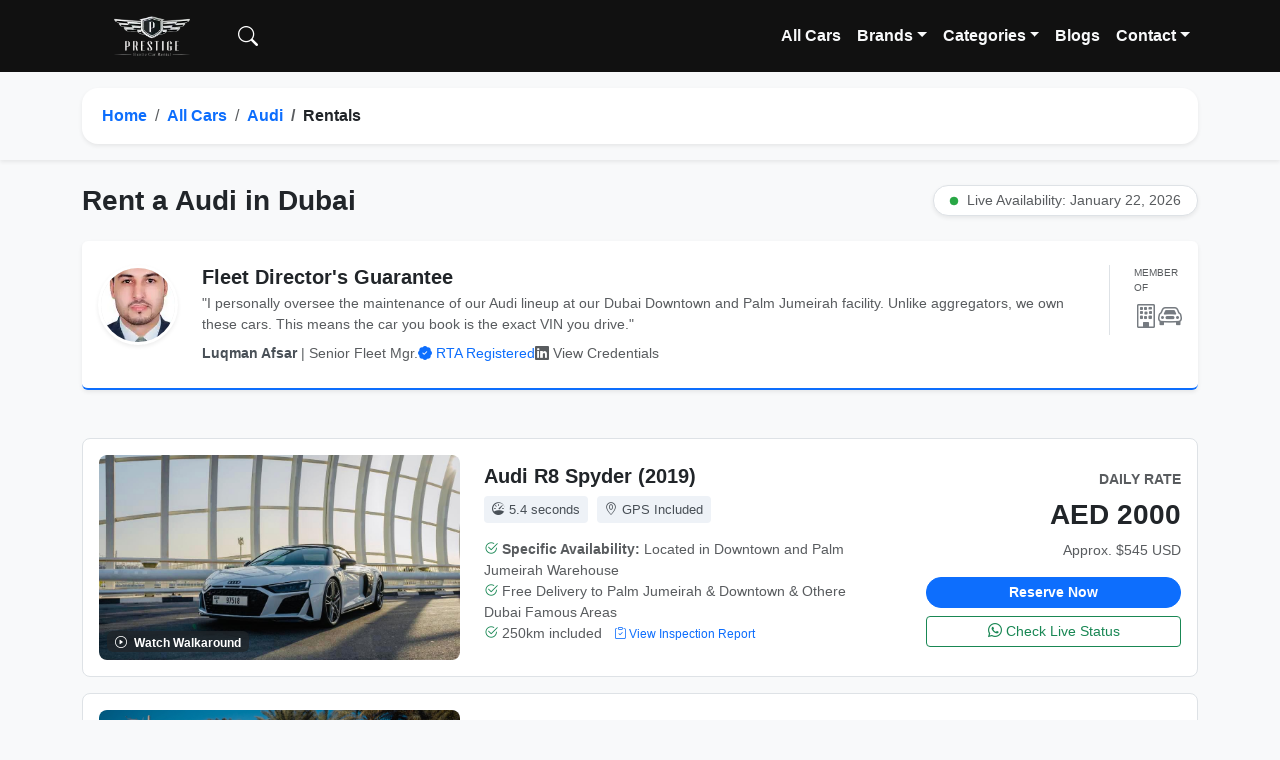

--- FILE ---
content_type: text/html; charset=UTF-8
request_url: https://prestigeecr.com/product/brand/Audi
body_size: 14442
content:
<!DOCTYPE html> 
<html lang="en">
<head> 
    <meta name="viewport" content="width=device-width, initial-scale=1">
    <meta charset="UTF-8">
    <meta name="csrf-token" content="xhZ2VG2R8qscmdoyqRbyvxXyEJ2k7DMGopCyADqq">
     
    <link rel="canonical" href="https://prestigeecr.com/product/brand/Audi" />
    <link rel="alternate" hreflang="en-ae" href="https://prestigeecr.com/product/brand/Audi" />
    <link rel="alternate" hreflang="en-us" href="https://prestigeecr.com/product/brand/Audi" />
    <link rel="alternate" hreflang="en-gb" href="https://prestigeecr.com/product/brand/Audi" />
    <link rel="alternate" hreflang="x-default" href="https://prestigeecr.com/product/brand/Audi" />
    

 <title>Rent Audi Car in Dubai | Luxury and Sports Car Rental  </title>
 
<meta name="description" content="Rent Audi Car in Dubai with Prestige Exotic Car Rental we have Luxury Sports SUV and Economy Car for Rent in Dubai.Book your Dream Car Today">


   <link rel="preconnect" href="https://cdn.jsdelivr.net" crossorigin>
    <link rel="preconnect" href="https://code.jquery.com" crossorigin>
    <link rel="preconnect" href="https://cdnjs.cloudflare.com" crossorigin>

    <link rel="preload" href="https://cdn.jsdelivr.net/npm/bootstrap@5.3.0/dist/css/bootstrap.min.css" as="style">
    <link rel="preload" href="https://prestigeecr.com/asset/css/header.css" as="style">
    
    <link rel="stylesheet" href="https://cdn.jsdelivr.net/npm/bootstrap@5.3.0/dist/css/bootstrap.min.css">
    <link rel="stylesheet" href="https://prestigeecr.com/asset/css/header.css">
    
    <link rel="stylesheet" href="https://cdn.jsdelivr.net/npm/bootstrap-icons@1.10.5/font/bootstrap-icons.css" media="print" onload="this.media='all'">
    <link rel="stylesheet" href="https://code.jquery.com/ui/1.13.2/themes/base/jquery-ui.css" media="print" onload="this.media='all'">

    <script src="https://code.jquery.com/jquery-3.6.4.min.js" defer></script>
    
    
            <link href="https://prestigeecr.com/asset/css/product.css" rel="stylesheet">
     
 

  <!-- End importing CSS for Blade --> 
       
  <meta name="keyword" content="">
       
<link rel="apple-touch-icon" sizes="57x57" href="https://prestigeecr.com/public/themes/public/assets/prestige/fav/apple-icon-57x57.png">
<link rel="apple-touch-icon" sizes="60x60" href="https://prestigeecr.com/public/themes/public/assets/prestige/fav/apple-icon-60x60.png">
<link rel="apple-touch-icon" sizes="72x72" href="https://prestigeecr.com/public/themes/public/assets/prestige/fav/apple-icon-72x72.png">
<link rel="apple-touch-icon" sizes="76x76" href="https://prestigeecr.com/public/themes/public/assets/prestige/fav/apple-icon-76x76.png">
<link rel="apple-touch-icon" sizes="114x114" href="https://prestigeecr.com/public/themes/public/assets/prestige/fav/apple-icon-114x114.png">
<link rel="apple-touch-icon" sizes="120x120" href="https://prestigeecr.com/public/themes/public/assets/prestige/fav/apple-icon-120x120.png">
<link rel="apple-touch-icon" sizes="144x144" href="https://prestigeecr.com/public/themes/public/assets/prestige/fav/apple-icon-144x144.png">
<link rel="apple-touch-icon" sizes="152x152" href="https://prestigeecr.com/public/themes/public/assets/prestige/fav/apple-icon-152x152.png">
<link rel="apple-touch-icon" sizes="180x180" href="https://prestigeecr.com/public/themes/public/assets/prestige/fav/apple-icon-180x180.png">
<link rel="icon" type="image/png" sizes="192x192"  href="https://prestigeecr.com/public/themes/public/assets/prestige/fav/android-icon-192x192.png">
<link rel="icon" type="image/png" sizes="32x32" href="https://prestigeecr.com/public/themes/public/assets/prestige/fav/favicon-32x32.png">
<link rel="icon" type="image/png" sizes="96x96" href="https://prestigeecr.com/public/themes/public/assets/prestige/fav/favicon-96x96.png">
<link rel="icon" type="image/png" sizes="16x16" href="https://prestigeecr.com/public/themes/public/assets/prestige/fav/favicon-16x16.png">
<link rel="manifest" href="https://prestigeecr.com/public/themes/public/assets/prestige/fav/manifest.json">
<meta name="msapplication-TileColor" content="#ffffff">
<meta name="msapplication-TileImage" content="https://prestigeecr.com/public/themes/public/assets/prestige/fav/ms-icon-144x144.png">
<meta name="theme-color" content="#ffffff">
<script type="text/javascript" async>
    
var  site_url='https://prestigeecr.com';

</script>
 
 
 
    
    <script async src="https://www.googletagmanager.com/gtag/js?id=G-3QXYFN12NB"></script>
    <script>
        window.dataLayer = window.dataLayer || [];
        function gtag(){dataLayer.push(arguments);}
        gtag('js', new Date());
        gtag('config', 'G-3QXYFN12NB', { 'anonymize_ip': true });
    </script>

    <!-- preload picture will show here --> 
  
 <script type='text/javascript'>
  window.smartlook||(function(d) {
    var o=smartlook=function(){ o.api.push(arguments)},h=d.getElementsByTagName('head')[0];
    var c=d.createElement('script');o.api=new Array();c.async=true;c.type='text/javascript';
    c.charset='utf-8';c.src='https://web-sdk.smartlook.com/recorder.js';h.appendChild(c);
    })(document);
    smartlook('init', 'b850373058a6007c69eeee71abe380e8c8e9c5a6', { region: 'eu' });
</script> 
  

<!-- Simulated backend data -->

<!-- Navbar -->
<nav class="navbar navbar-expand-lg navbar-dark fixed-top">
  <div class="container">
    <div class="d-flex w-100 justify-content-between align-items-center">

      
      <div class="d-flex align-items-center">
        
        <a class="navbar-brand me-3" href="https://prestigeecr.com">
          <img src="https://prestigeecr.com/public/themes/public/assets/prestige/img/logo.webp" alt="Car Hub" height: "40px">
        </a>

        
        <form id="searchForm" action="https://prestigeecr.com/car-search" method="GET" class="d-flex align-items-center">
          
          <a href="#" id="searchToggleMobile" class="mobile-search-icon d-lg-none me-2" aria-label="Toggle search">
            <i class="bi bi-search"></i>
          </a>

          
          <div class="search-overlay" id="mobileSearchOverlay">
            <div class="close-btn" id="closeMobileSearch"><i class="bi bi-x-lg"></i></div>
            <h2>What are you looking for?</h2>
            <input type="text" placeholder="Search luxury cars, brands, or categories..." id="product_search2" name="mobile" />
          </div>
  
          
          <div class="d-none d-lg-flex align-items-center">
            <a href="#" id="searchToggleDesktop" class="text-white fs-5" title="Search" aria-label="Desktop Toggle search">
              <i class="bi bi-search"></i>
            </a>
            <div id="desktopSearchForm" class="search-form-desktop ms-2">
              <input type="text" placeholder="Search cars, brands..." id="product_search" name="desktop" />
            </div>
          </div>
      </form>
     
      </div>

      
      <div class="d-flex align-items-center">
        <button class="navbar-toggler" type="button" data-bs-toggle="collapse" data-bs-target="#navbarNav" aria-label="navbar mobile button">
          <span class="navbar-toggler-icon"></span>
        </button>

        <div class="collapse navbar-collapse" id="navbarNav">
          <ul class="navbar-nav ms-auto">
            <li class="nav-item"><a class="nav-link fw-semibold" href="https://prestigeecr.com/products">All Cars</a></li>

            <li class="nav-item dropdown">
              <a class="nav-link dropdown-toggle fw-semibold" href="#" data-bs-toggle="dropdown">Brands</a>
              <ul class="dropdown-menu dropdown-menu-end">
                                  <li><a class="dropdown-item" href="https://prestigeecr.com/product/brand/aston-martin">Aston Martin</a></li>
                                  <li><a class="dropdown-item" href="https://prestigeecr.com/product/brand/audi">Audi</a></li>
                                  <li><a class="dropdown-item" href="https://prestigeecr.com/product/brand/bmw">BMW</a></li>
                                  <li><a class="dropdown-item" href="https://prestigeecr.com/product/brand/bentley">Bentley</a></li>
                                  <li><a class="dropdown-item" href="https://prestigeecr.com/product/brand/bugatti">Bugatti</a></li>
                                  <li><a class="dropdown-item" href="https://prestigeecr.com/product/brand/cadillac">Cadillac</a></li>
                                  <li><a class="dropdown-item" href="https://prestigeecr.com/product/brand/chevrolet">Chevrolet</a></li>
                                  <li><a class="dropdown-item" href="https://prestigeecr.com/product/brand/ferrari">Ferrari</a></li>
                                  <li><a class="dropdown-item" href="https://prestigeecr.com/product/brand/ford">Ford</a></li>
                                  <li><a class="dropdown-item" href="https://prestigeecr.com/product/brand/gmc">GMC</a></li>
                                  <li><a class="dropdown-item" href="https://prestigeecr.com/product/brand/infiniti">Infiniti</a></li>
                                  <li><a class="dropdown-item" href="https://prestigeecr.com/product/brand/jetour">Jetour</a></li>
                                  <li><a class="dropdown-item" href="https://prestigeecr.com/product/brand/lamborghini">Lamborghini</a></li>
                                  <li><a class="dropdown-item" href="https://prestigeecr.com/product/brand/land-rover">Land Rover</a></li>
                                  <li><a class="dropdown-item" href="https://prestigeecr.com/product/brand/maserati">Maserati</a></li>
                                  <li><a class="dropdown-item" href="https://prestigeecr.com/product/brand/mclaren">McLaren</a></li>
                                  <li><a class="dropdown-item" href="https://prestigeecr.com/product/brand/mercedes-benz">Mercedes-Benz</a></li>
                                  <li><a class="dropdown-item" href="https://prestigeecr.com/product/brand/nissan">Nissan</a></li>
                                  <li><a class="dropdown-item" href="https://prestigeecr.com/product/brand/porsche">Porsche</a></li>
                                  <li><a class="dropdown-item" href="https://prestigeecr.com/product/brand/rolls-royce">Rolls Royce</a></li>
                                  <li><a class="dropdown-item" href="https://prestigeecr.com/product/brand/tesla">Tesla</a></li>
                                  <li><a class="dropdown-item" href="https://prestigeecr.com/product/brand/Toyota">Toyota</a></li>
                              </ul>
            </li>

            <li class="nav-item dropdown">
              <a class="nav-link dropdown-toggle fw-semibold" href="#" data-bs-toggle="dropdown">Categories</a>
              <ul class="dropdown-menu dropdown-menu-end">
                                  <li><a class="dropdown-item" href="https://prestigeecr.com/product/category/luxury">Luxury</a></li>
                                  <li><a class="dropdown-item" href="https://prestigeecr.com/product/category/sport">Sport</a></li>
                                  <li><a class="dropdown-item" href="https://prestigeecr.com/product/category/suv">SUV</a></li>
                                  <li><a class="dropdown-item" href="https://prestigeecr.com/product/category/economy">Economy</a></li>
                                  <li><a class="dropdown-item" href="https://prestigeecr.com/product/category/Convertible ">Convertible </a></li>
                                  <li><a class="dropdown-item" href="https://prestigeecr.com/product/category/sedan">Sedan</a></li>
                                  <li><a class="dropdown-item" href="https://prestigeecr.com/product/category/electric">Electric</a></li>
                              </ul>
            </li>

            <li class="nav-item"><a class="nav-link fw-semibold" href="https://prestigeecr.com/blogs">Blogs</a></li>

            <li class="nav-item dropdown">
              <a class="nav-link dropdown-toggle fw-semibold" href="#" data-bs-toggle="dropdown">Contact</a>
              <ul class="dropdown-menu dropdown-menu-end">
                <li><a class="dropdown-item" href="https://prestigeecr.com/contact-us">Contact Us</a></li>
                <li><a class="dropdown-item" href="https://prestigeecr.com/about-us">About Us</a></li>
              </ul>
            </li>
          </ul>
        </div>
      </div>

    </div>
  </div>
</nav>


<!-- Scripts -->


<script>
  document.addEventListener('DOMContentLoaded', () => {
    const desktopSearchIcon = document.getElementById('searchToggleDesktop');
    const desktopSearchForm = document.getElementById('desktopSearchForm');
    desktopSearchIcon?.addEventListener('click', e => {
      e.preventDefault();
      desktopSearchForm.classList.toggle('active');
      if (desktopSearchForm.classList.contains('active')) {
        desktopSearchForm.querySelector('input').focus();
      }
    });

    const mobileSearchToggle = document.getElementById('searchToggleMobile');
    const mobileOverlay = document.getElementById('mobileSearchOverlay');
    const closeMobileSearch = document.getElementById('closeMobileSearch');

    mobileSearchToggle?.addEventListener('click', e => {
      e.preventDefault();
      mobileOverlay.classList.add('show');
      mobileOverlay.querySelector('input').focus();
    });

    closeMobileSearch?.addEventListener('click', () => {
      mobileOverlay.classList.remove('show');
    });

    mobileOverlay?.addEventListener('click', e => {
      if (e.target === mobileOverlay) {
        mobileOverlay.classList.remove('show');
      }
    });
  });

  $(function () {
    function setupAutocomplete(selector) {
        const $input = $(selector);

        $input.autocomplete({
            source: function (request, response) {
                $.ajax({
                    url: "https://prestigeecr.com/autocomplete",
                    data: { term: request.term },
                    dataType: 'json',
                    success: function (data) {
                        if (!data || data.length === 0) {
                            response([{ label: "No Record Found", value: "", type: "none" }]);
                        } else {
                            response(data);
                        }
                    },
                    error: function () {
                        response([{ label: "No Record Found", value: "", type: "none" }]);
                    }
                });
            },
            minLength: 1,
            open: function () {
                $("body").addClass("search-active");
            },
            close: function () {
                $("body").removeClass("search-active");
            },
            select: function (event, ui) {
                if (ui.item.label === "No Record Found") {
                    event.preventDefault();
                    return false;
                }

                // Redirect to URL if defined
                if (ui.item.url && ui.item.url !== "") {
                    window.location.href = ui.item.url;
                    return false;
                }

                // Fallback: fill and submit
                $(this).val(ui.item.label);
                $("#searchForm").submit();
                return false;
            }
        })
        .autocomplete("instance")._renderItem = function (ul, item) {
            let label = item.label || item.value || item;
            const term = this.term.toLowerCase();

            if (label === "No Record Found") {
                return $("<li>")
                    .append("<div class='ui-menu-item-wrapper text-danger fw-bold'>" + label + "</div>")
                    .appendTo(ul);
            }

            // Highlight matched term
            const index = label.toLowerCase().indexOf(term);
            if (index !== -1) {
                label = 
                    label.substring(0, index) +
                    "<span class='text-primary fw-bold'>" +
                    label.substring(index, index + term.length) +
                    "</span>" +
                    label.substring(index + term.length);
            }

            // Add type-based icons
            const icon = {
                'Product': '<i class="bi bi-car-front me-1 text-success"></i>',
                'Brand': '<i class="bi bi-bookmark-star me-1 text-warning"></i>',
                'Location': '<i class="bi bi-geo-alt-fill me-1 text-danger"></i>'
            }[item.type] || '';

            return $("<li>")
                .append("<div class='ui-menu-item-wrapper'>" + icon + label + "</div>")
                .appendTo(ul);
        };
    }

    // Apply to multiple input fields
    setupAutocomplete("#product_search");
    setupAutocomplete("#product_search2");
});
</script>


     
</head> 

<body> 
    <style type="text/css">
/* (Existing CSS preserved) */
@media (max-width: 768px) {
  .feature-list-inline li:nth-child(n+2) { display: none !important; }
  .feature-list-inline.show-all li { display: inline-block !important; }
  .toggle-features-btn {
    background: none; border: none; color: #007bff; font-size: 13px; cursor: pointer; margin-left: 10px;
  }
  .first-inline-item { width: 100%; }
}
.lazy-load-img { filter: blur(8px); transition: filter 0.5s ease-in-out; }
.lazy-load-img.loaded { filter: blur(0); }

/* 2026 Design Refresh */
.trust-badge { font-size: 0.8rem; background: #eef2f7; padding: 4px 8px; border-radius: 4px; display: inline-block; margin-right: 5px; color: #495057; }
.feature-box { background-color: #fff; border: 1px solid #e9ecef; padding: 1.5rem; border-radius: 12px; height: 100%; box-shadow: 0 2px 4px rgba(0,0,0,0.02); }
.highlighted-heading { color: #b38b59; font-weight: 700; border-left: 4px solid #b38b59; padding-left: 1rem; }
.walkaround-btn { font-size: 0.8rem; color: #dc3545; text-decoration: none; display: inline-flex; align-items: center; }
.walkaround-btn:hover { text-decoration: underline; color: #a71d2a; }
.live-indicator { width: 8px; height: 8px; background-color: #28a745; border-radius: 50%; display: inline-block; margin-right: 5px; animation: pulse 2s infinite; }
@keyframes  pulse { 0% { box-shadow: 0 0 0 0 rgba(40, 167, 69, 0.7); } 70% { box-shadow: 0 0 0 6px rgba(40, 167, 69, 0); } 100% { box-shadow: 0 0 0 0 rgba(40, 167, 69, 0); } }
</style>

<section class="bg-light py-3 shadow-sm">
  <div class="container">
    <nav aria-label="breadcrumb">
      <ol class="breadcrumb bg-white p-3 rounded-4 shadow-sm mb-0">
        <li class="breadcrumb-item"><a href="/" class="text-decoration-none text-primary fw-semibold"><i class="fas fa-home me-1"></i> Home</a></li>
        <li class="breadcrumb-item"><a href="/products" class="text-decoration-none text-primary fw-semibold">All Cars</a></li>
        <li class="breadcrumb-item"><a href="#" class="text-decoration-none text-primary fw-semibold">Audi</a></li>
        <li class="breadcrumb-item active text-dark fw-semibold">Rentals</li>
      </ol>
    </nav>
  </div>
</section>

<div class="container my-3">
  
  <div class="d-flex flex-column flex-md-row justify-content-between align-items-center my-4">
      <h1 class="fs-3 fw-bold mb-2 mb-md-0">Rent a Audi in Dubai</h1>
      <div class="bg-white border rounded-pill px-3 py-1 small shadow-sm text-muted">
         <span class="live-indicator"></span> Live Availability: January 22, 2026
      </div>
  </div>

  <div class="alert alert-light border border-2 border-start-0 border-end-0 border-top-0 border-primary shadow-sm py-4 mb-5 bg-white">
    <div class="d-flex flex-column flex-md-row align-items-start">
      <img src="https://prestigeecr.com/asset/staff/luqman.webp" alt="Luqman Afsar - Fleet Director" class="rounded-circle me-md-4 mb-3 mb-md-0 border border-3 border-white shadow-sm" width="80" height="80" style="object-fit:cover; background:#eee;">
      
      <div class="flex-grow-1">
        <h5 class="fw-bold text-dark mb-1">Fleet Director's Guarantee</h5>
        <p class="mb-2 text-muted small">
          "I personally oversee the maintenance of our Audi lineup at our Dubai Downtown and Palm Jumeirah facility. Unlike aggregators, we own these cars. This means the car you book is the exact VIN you drive."
        </p>
        <div class="d-flex align-items-center flex-wrap gap-3 small">
            <div><strong>Luqman Afsar</strong> <span class="text-muted">| Senior Fleet Mgr.</span></div>
            <div class="text-primary"><i class="bi bi-patch-check-fill"></i> RTA Registered</div>
            <a href="/terms-and-conditions" class="text-decoration-none text-muted"><i class="bi bi-linkedin"></i> View Credentials</a>
        </div>
      </div>
      
      <div class="d-none d-lg-block border-start ps-4 ms-4">
        <div class="text-muted small mb-1 text-uppercase" style="font-size:0.65rem;">Member Of</div>
        <div class="d-flex gap-2 opacity-75">
            <i class="bi bi-building fs-4" title="Dubai Chamber of Commerce"></i>
            <i class="bi bi-car-front fs-4" title="Car Rental Group UAE"></i>
        </div>
      </div>
    </div>
  </div>

            
    

    <div class="car-card d-md-flex p-3 align-items-center mb-3 border rounded-3 bg-white position-relative overflow-hidden">
      <div class="col-md-4">
        <div class="image-wrapper position-relative">
          <a href="https://prestigeecr.com/product/audi-r8-spyder">
            <img src="https://prestigeecr.com/image/original/product/product/2022/08/02/080745663/main_image/whatsapp-image-2022-07-23-at-30834-pm-5.jpeg"
     data-src="https://prestigeecr.com/image/original/product/product/2022/08/02/080745663/main_image/whatsapp-image-2022-07-23-at-30834-pm-5.jpeg" 
     class="img-fluid rounded zoom-img "
     alt="2019 Audi Audi R8 Spyder Rental Dubai"
     width="361" height="255"
     loading="eager"
      fetchpriority="high" >
          </a>
          <a href="#" class="position-absolute bottom-0 start-0 m-2 badge bg-dark text-white text-decoration-none bg-opacity-75">
             <i class="bi bi-play-circle me-1"></i> Watch Walkaround
          </a>
        </div>
      </div>

      <div class="col-md-5 px-4 mt-3 mt-md-0">
        <a href="https://prestigeecr.com/product/audi-r8-spyder" class="text-decoration-none text-dark">
          <h2 class="car-title mb-2 fs-5 fw-bold">Audi R8 Spyder (2019)</h2>
        </a>
        
        <div class="mb-3">
            <span class="trust-badge"><i class="bi bi-speedometer"></i> 5.4 seconds</span>
            <span class="trust-badge"><i class="bi bi-geo-alt"></i> GPS Included</span>
                    </div>

        <ul class="list-inline text-muted small mb-2 feature-list-inline">
          <li class="list-inline-item first-inline-item"><i class="bi bi-check2-circle text-success"></i> <strong>Specific Availability:</strong> Located in Downtown and Palm Jumeirah Warehouse</li>
          <li class="list-inline-item"><i class="bi bi-check2-circle text-success"></i> Free Delivery to Palm Jumeirah & Downtown & Othere Dubai Famous Areas</li>
          <li class="list-inline-item"><i class="bi bi-check2-circle text-success"></i> 250km included</li>
          <li class="list-inline-item">
              <a href="#" data-bs-toggle="modal" data-bs-target="#inspectionModal" class="text-decoration-none small">
                <i class="bi bi-clipboard-check"></i> View Inspection Report
              </a>
          </li>
        </ul>
      </div>

      <div class="col-md-3 text-md-end mt-3 mt-md-0 border-start-md ps-md-3">
          <div class="mb-1 text-muted small text-uppercase fw-bold">Daily Rate</div>
          <div class="fs-3 fw-bold text-dark mb-1">AED 2000</div>
          <div class="small text-muted mb-3">Approx. $545 USD</div>
          
          <div class="d-grid gap-2">
              <a href="https://prestigeecr.com/product/audi-r8-spyder" class="btn btn-primary btn-sm fw-bold">
                Reserve Now
              </a>
              <a href="https://wa.me/971589008709?text=Is%20the%20Audi R8 Spyder%20available?" class="btn btn-outline-success btn-sm">
                <i class="bi bi-whatsapp"></i> Check Live Status
              </a>
          </div>
      </div>
    </div>
          
    

    <div class="car-card d-md-flex p-3 align-items-center mb-3 border rounded-3 bg-white position-relative overflow-hidden">
      <div class="col-md-4">
        <div class="image-wrapper position-relative">
          <a href="https://prestigeecr.com/product/audi-rsq8">
            <img src="https://prestigeecr.com/asset/other-images/prestige-backup.avif"
     data-src="https://prestigeecr.com/image/original/product/product/2022/12/20/104520288/main_image/whatsapp-image-2022-12-20-at-24333-pm-1.jpeg" 
     class="img-fluid rounded zoom-img lazy-load-img"
     alt="2021 Audi AUDI RSQ8 Rental Dubai"
     width="361" height="255"
     loading="lazy"
     >
          </a>
          <a href="#" class="position-absolute bottom-0 start-0 m-2 badge bg-dark text-white text-decoration-none bg-opacity-75">
             <i class="bi bi-play-circle me-1"></i> Watch Walkaround
          </a>
        </div>
      </div>

      <div class="col-md-5 px-4 mt-3 mt-md-0">
        <a href="https://prestigeecr.com/product/audi-rsq8" class="text-decoration-none text-dark">
          <h2 class="car-title mb-2 fs-5 fw-bold">AUDI RSQ8 (2021)</h2>
        </a>
        
        <div class="mb-3">
            <span class="trust-badge"><i class="bi bi-speedometer"></i> 3.8 Sec</span>
            <span class="trust-badge"><i class="bi bi-geo-alt"></i> GPS Included</span>
                    </div>

        <ul class="list-inline text-muted small mb-2 feature-list-inline">
          <li class="list-inline-item first-inline-item"><i class="bi bi-check2-circle text-success"></i> <strong>Specific Availability:</strong> Located in Downtown and Palm Jumeirah Warehouse</li>
          <li class="list-inline-item"><i class="bi bi-check2-circle text-success"></i> Free Delivery to Palm Jumeirah & Downtown & Othere Dubai Famous Areas</li>
          <li class="list-inline-item"><i class="bi bi-check2-circle text-success"></i> 250km included</li>
          <li class="list-inline-item">
              <a href="#" data-bs-toggle="modal" data-bs-target="#inspectionModal" class="text-decoration-none small">
                <i class="bi bi-clipboard-check"></i> View Inspection Report
              </a>
          </li>
        </ul>
      </div>

      <div class="col-md-3 text-md-end mt-3 mt-md-0 border-start-md ps-md-3">
          <div class="mb-1 text-muted small text-uppercase fw-bold">Daily Rate</div>
          <div class="fs-3 fw-bold text-dark mb-1">AED 1900</div>
          <div class="small text-muted mb-3">Approx. $518 USD</div>
          
          <div class="d-grid gap-2">
              <a href="https://prestigeecr.com/product/audi-rsq8" class="btn btn-primary btn-sm fw-bold">
                Reserve Now
              </a>
              <a href="https://wa.me/971589008709?text=Is%20the%20AUDI RSQ8%20available?" class="btn btn-outline-success btn-sm">
                <i class="bi bi-whatsapp"></i> Check Live Status
              </a>
          </div>
      </div>
    </div>
          
    

    <div class="car-card d-md-flex p-3 align-items-center mb-3 border rounded-3 bg-white position-relative overflow-hidden">
      <div class="col-md-4">
        <div class="image-wrapper position-relative">
          <a href="https://prestigeecr.com/product/audi-r8">
            <img src="https://prestigeecr.com/asset/other-images/prestige-backup.avif"
     data-src="https://prestigeecr.com/image/original/product/product/2022/04/01/125908406/main_image/r8-main-min.jpg" 
     class="img-fluid rounded zoom-img lazy-load-img"
     alt="2020 Audi Audi R8 Rental Dubai"
     width="361" height="255"
     loading="lazy"
     >
          </a>
          <a href="#" class="position-absolute bottom-0 start-0 m-2 badge bg-dark text-white text-decoration-none bg-opacity-75">
             <i class="bi bi-play-circle me-1"></i> Watch Walkaround
          </a>
        </div>
      </div>

      <div class="col-md-5 px-4 mt-3 mt-md-0">
        <a href="https://prestigeecr.com/product/audi-r8" class="text-decoration-none text-dark">
          <h2 class="car-title mb-2 fs-5 fw-bold">Audi R8 (2020)</h2>
        </a>
        
        <div class="mb-3">
            <span class="trust-badge"><i class="bi bi-speedometer"></i> 6.1 seconds</span>
            <span class="trust-badge"><i class="bi bi-geo-alt"></i> GPS Included</span>
                    </div>

        <ul class="list-inline text-muted small mb-2 feature-list-inline">
          <li class="list-inline-item first-inline-item"><i class="bi bi-check2-circle text-success"></i> <strong>Specific Availability:</strong> Located in Downtown and Palm Jumeirah Warehouse</li>
          <li class="list-inline-item"><i class="bi bi-check2-circle text-success"></i> Free Delivery to Palm Jumeirah & Downtown & Othere Dubai Famous Areas</li>
          <li class="list-inline-item"><i class="bi bi-check2-circle text-success"></i> 250km included</li>
          <li class="list-inline-item">
              <a href="#" data-bs-toggle="modal" data-bs-target="#inspectionModal" class="text-decoration-none small">
                <i class="bi bi-clipboard-check"></i> View Inspection Report
              </a>
          </li>
        </ul>
      </div>

      <div class="col-md-3 text-md-end mt-3 mt-md-0 border-start-md ps-md-3">
          <div class="mb-1 text-muted small text-uppercase fw-bold">Daily Rate</div>
          <div class="fs-3 fw-bold text-dark mb-1">AED 1800</div>
          <div class="small text-muted mb-3">Approx. $490 USD</div>
          
          <div class="d-grid gap-2">
              <a href="https://prestigeecr.com/product/audi-r8" class="btn btn-primary btn-sm fw-bold">
                Reserve Now
              </a>
              <a href="https://wa.me/971589008709?text=Is%20the%20Audi R8%20available?" class="btn btn-outline-success btn-sm">
                <i class="bi bi-whatsapp"></i> Check Live Status
              </a>
          </div>
      </div>
    </div>
          
    

    <div class="car-card d-md-flex p-3 align-items-center mb-3 border rounded-3 bg-white position-relative overflow-hidden">
      <div class="col-md-4">
        <div class="image-wrapper position-relative">
          <a href="https://prestigeecr.com/product/audi-r8-v10-spyder-black">
            <img src="https://prestigeecr.com/asset/other-images/prestige-backup.avif"
     data-src="https://prestigeecr.com/image/original/product/product/2023/06/18/190106893/main_image/whatsapp-image-2023-06-01-at-71820-am-4.jpeg" 
     class="img-fluid rounded zoom-img lazy-load-img"
     alt="2021 Audi Audi R8 V10 Spyder Rental Dubai"
     width="361" height="255"
     loading="lazy"
     >
          </a>
          <a href="#" class="position-absolute bottom-0 start-0 m-2 badge bg-dark text-white text-decoration-none bg-opacity-75">
             <i class="bi bi-play-circle me-1"></i> Watch Walkaround
          </a>
        </div>
      </div>

      <div class="col-md-5 px-4 mt-3 mt-md-0">
        <a href="https://prestigeecr.com/product/audi-r8-v10-spyder-black" class="text-decoration-none text-dark">
          <h2 class="car-title mb-2 fs-5 fw-bold">Audi R8 V10 Spyder (2021)</h2>
        </a>
        
        <div class="mb-3">
            <span class="trust-badge"><i class="bi bi-speedometer"></i> 3.3 sec</span>
            <span class="trust-badge"><i class="bi bi-geo-alt"></i> GPS Included</span>
                    </div>

        <ul class="list-inline text-muted small mb-2 feature-list-inline">
          <li class="list-inline-item first-inline-item"><i class="bi bi-check2-circle text-success"></i> <strong>Specific Availability:</strong> Located in Downtown and Palm Jumeirah Warehouse</li>
          <li class="list-inline-item"><i class="bi bi-check2-circle text-success"></i> Free Delivery to Palm Jumeirah & Downtown & Othere Dubai Famous Areas</li>
          <li class="list-inline-item"><i class="bi bi-check2-circle text-success"></i> 250km included</li>
          <li class="list-inline-item">
              <a href="#" data-bs-toggle="modal" data-bs-target="#inspectionModal" class="text-decoration-none small">
                <i class="bi bi-clipboard-check"></i> View Inspection Report
              </a>
          </li>
        </ul>
      </div>

      <div class="col-md-3 text-md-end mt-3 mt-md-0 border-start-md ps-md-3">
          <div class="mb-1 text-muted small text-uppercase fw-bold">Daily Rate</div>
          <div class="fs-3 fw-bold text-dark mb-1">AED 1700</div>
          <div class="small text-muted mb-3">Approx. $463 USD</div>
          
          <div class="d-grid gap-2">
              <a href="https://prestigeecr.com/product/audi-r8-v10-spyder-black" class="btn btn-primary btn-sm fw-bold">
                Reserve Now
              </a>
              <a href="https://wa.me/971589008709?text=Is%20the%20Audi R8 V10 Spyder%20available?" class="btn btn-outline-success btn-sm">
                <i class="bi bi-whatsapp"></i> Check Live Status
              </a>
          </div>
      </div>
    </div>
          
    

    <div class="car-card d-md-flex p-3 align-items-center mb-3 border rounded-3 bg-white position-relative overflow-hidden">
      <div class="col-md-4">
        <div class="image-wrapper position-relative">
          <a href="https://prestigeecr.com/product/audi-r8-v10-spyder-yellow">
            <img src="https://prestigeecr.com/asset/other-images/prestige-backup.avif"
     data-src="https://prestigeecr.com/image/original/product/product/2023/06/18/185622981/main_image/whatsapp-image-2023-06-01-at-71120-am.jpeg" 
     class="img-fluid rounded zoom-img lazy-load-img"
     alt="2022 Audi Audi R8 V10 Spyder Rental Dubai"
     width="361" height="255"
     loading="lazy"
     >
          </a>
          <a href="#" class="position-absolute bottom-0 start-0 m-2 badge bg-dark text-white text-decoration-none bg-opacity-75">
             <i class="bi bi-play-circle me-1"></i> Watch Walkaround
          </a>
        </div>
      </div>

      <div class="col-md-5 px-4 mt-3 mt-md-0">
        <a href="https://prestigeecr.com/product/audi-r8-v10-spyder-yellow" class="text-decoration-none text-dark">
          <h2 class="car-title mb-2 fs-5 fw-bold">Audi R8 V10 Spyder (2022)</h2>
        </a>
        
        <div class="mb-3">
            <span class="trust-badge"><i class="bi bi-speedometer"></i> 3.3 sec</span>
            <span class="trust-badge"><i class="bi bi-geo-alt"></i> GPS Included</span>
                    </div>

        <ul class="list-inline text-muted small mb-2 feature-list-inline">
          <li class="list-inline-item first-inline-item"><i class="bi bi-check2-circle text-success"></i> <strong>Specific Availability:</strong> Located in Downtown and Palm Jumeirah Warehouse</li>
          <li class="list-inline-item"><i class="bi bi-check2-circle text-success"></i> Free Delivery to Palm Jumeirah & Downtown & Othere Dubai Famous Areas</li>
          <li class="list-inline-item"><i class="bi bi-check2-circle text-success"></i> 250km included</li>
          <li class="list-inline-item">
              <a href="#" data-bs-toggle="modal" data-bs-target="#inspectionModal" class="text-decoration-none small">
                <i class="bi bi-clipboard-check"></i> View Inspection Report
              </a>
          </li>
        </ul>
      </div>

      <div class="col-md-3 text-md-end mt-3 mt-md-0 border-start-md ps-md-3">
          <div class="mb-1 text-muted small text-uppercase fw-bold">Daily Rate</div>
          <div class="fs-3 fw-bold text-dark mb-1">AED 1700</div>
          <div class="small text-muted mb-3">Approx. $463 USD</div>
          
          <div class="d-grid gap-2">
              <a href="https://prestigeecr.com/product/audi-r8-v10-spyder-yellow" class="btn btn-primary btn-sm fw-bold">
                Reserve Now
              </a>
              <a href="https://wa.me/971589008709?text=Is%20the%20Audi R8 V10 Spyder%20available?" class="btn btn-outline-success btn-sm">
                <i class="bi bi-whatsapp"></i> Check Live Status
              </a>
          </div>
      </div>
    </div>
          
    

    <div class="car-card d-md-flex p-3 align-items-center mb-3 border rounded-3 bg-white position-relative overflow-hidden">
      <div class="col-md-4">
        <div class="image-wrapper position-relative">
          <a href="https://prestigeecr.com/product/audi-r8-v10-spyder-white">
            <img src="https://prestigeecr.com/asset/other-images/prestige-backup.avif"
     data-src="https://prestigeecr.com/image/original/product/product/2023/06/18/184948891/main_image/whatsapp-image-2023-06-01-at-70825-am-3.jpeg" 
     class="img-fluid rounded zoom-img lazy-load-img"
     alt="2021 Audi Audi R8 V10 Spyder Rental Dubai"
     width="361" height="255"
     loading="lazy"
     >
          </a>
          <a href="#" class="position-absolute bottom-0 start-0 m-2 badge bg-dark text-white text-decoration-none bg-opacity-75">
             <i class="bi bi-play-circle me-1"></i> Watch Walkaround
          </a>
        </div>
      </div>

      <div class="col-md-5 px-4 mt-3 mt-md-0">
        <a href="https://prestigeecr.com/product/audi-r8-v10-spyder-white" class="text-decoration-none text-dark">
          <h2 class="car-title mb-2 fs-5 fw-bold">Audi R8 V10 Spyder (2021)</h2>
        </a>
        
        <div class="mb-3">
            <span class="trust-badge"><i class="bi bi-speedometer"></i> 3.3 sec</span>
            <span class="trust-badge"><i class="bi bi-geo-alt"></i> GPS Included</span>
                    </div>

        <ul class="list-inline text-muted small mb-2 feature-list-inline">
          <li class="list-inline-item first-inline-item"><i class="bi bi-check2-circle text-success"></i> <strong>Specific Availability:</strong> Located in Downtown and Palm Jumeirah Warehouse</li>
          <li class="list-inline-item"><i class="bi bi-check2-circle text-success"></i> Free Delivery to Palm Jumeirah & Downtown & Othere Dubai Famous Areas</li>
          <li class="list-inline-item"><i class="bi bi-check2-circle text-success"></i> 250km included</li>
          <li class="list-inline-item">
              <a href="#" data-bs-toggle="modal" data-bs-target="#inspectionModal" class="text-decoration-none small">
                <i class="bi bi-clipboard-check"></i> View Inspection Report
              </a>
          </li>
        </ul>
      </div>

      <div class="col-md-3 text-md-end mt-3 mt-md-0 border-start-md ps-md-3">
          <div class="mb-1 text-muted small text-uppercase fw-bold">Daily Rate</div>
          <div class="fs-3 fw-bold text-dark mb-1">AED 1700</div>
          <div class="small text-muted mb-3">Approx. $463 USD</div>
          
          <div class="d-grid gap-2">
              <a href="https://prestigeecr.com/product/audi-r8-v10-spyder-white" class="btn btn-primary btn-sm fw-bold">
                Reserve Now
              </a>
              <a href="https://wa.me/971589008709?text=Is%20the%20Audi R8 V10 Spyder%20available?" class="btn btn-outline-success btn-sm">
                <i class="bi bi-whatsapp"></i> Check Live Status
              </a>
          </div>
      </div>
    </div>
          
    

    <div class="car-card d-md-flex p-3 align-items-center mb-3 border rounded-3 bg-white position-relative overflow-hidden">
      <div class="col-md-4">
        <div class="image-wrapper position-relative">
          <a href="https://prestigeecr.com/product/audi-rs6-grey">
            <img src="https://prestigeecr.com/asset/other-images/prestige-backup.avif"
     data-src="https://prestigeecr.com/image/original/product/product/2023/06/18/200130750/main_image/whatsapp-image-2023-06-01-at-75406-am-2.jpeg" 
     class="img-fluid rounded zoom-img lazy-load-img"
     alt="2022 Audi Audi RS6 Rental Dubai"
     width="361" height="255"
     loading="lazy"
     >
          </a>
          <a href="#" class="position-absolute bottom-0 start-0 m-2 badge bg-dark text-white text-decoration-none bg-opacity-75">
             <i class="bi bi-play-circle me-1"></i> Watch Walkaround
          </a>
        </div>
      </div>

      <div class="col-md-5 px-4 mt-3 mt-md-0">
        <a href="https://prestigeecr.com/product/audi-rs6-grey" class="text-decoration-none text-dark">
          <h2 class="car-title mb-2 fs-5 fw-bold">Audi RS6 (2022)</h2>
        </a>
        
        <div class="mb-3">
            <span class="trust-badge"><i class="bi bi-speedometer"></i> 3.6 seconds</span>
            <span class="trust-badge"><i class="bi bi-geo-alt"></i> GPS Included</span>
                    </div>

        <ul class="list-inline text-muted small mb-2 feature-list-inline">
          <li class="list-inline-item first-inline-item"><i class="bi bi-check2-circle text-success"></i> <strong>Specific Availability:</strong> Located in Downtown and Palm Jumeirah Warehouse</li>
          <li class="list-inline-item"><i class="bi bi-check2-circle text-success"></i> Free Delivery to Palm Jumeirah & Downtown & Othere Dubai Famous Areas</li>
          <li class="list-inline-item"><i class="bi bi-check2-circle text-success"></i> 250km included</li>
          <li class="list-inline-item">
              <a href="#" data-bs-toggle="modal" data-bs-target="#inspectionModal" class="text-decoration-none small">
                <i class="bi bi-clipboard-check"></i> View Inspection Report
              </a>
          </li>
        </ul>
      </div>

      <div class="col-md-3 text-md-end mt-3 mt-md-0 border-start-md ps-md-3">
          <div class="mb-1 text-muted small text-uppercase fw-bold">Daily Rate</div>
          <div class="fs-3 fw-bold text-dark mb-1">AED 1600</div>
          <div class="small text-muted mb-3">Approx. $436 USD</div>
          
          <div class="d-grid gap-2">
              <a href="https://prestigeecr.com/product/audi-rs6-grey" class="btn btn-primary btn-sm fw-bold">
                Reserve Now
              </a>
              <a href="https://wa.me/971589008709?text=Is%20the%20Audi RS6%20available?" class="btn btn-outline-success btn-sm">
                <i class="bi bi-whatsapp"></i> Check Live Status
              </a>
          </div>
      </div>
    </div>
          
    

    <div class="car-card d-md-flex p-3 align-items-center mb-3 border rounded-3 bg-white position-relative overflow-hidden">
      <div class="col-md-4">
        <div class="image-wrapper position-relative">
          <a href="https://prestigeecr.com/product/audi-rs6-white">
            <img src="https://prestigeecr.com/asset/other-images/prestige-backup.avif"
     data-src="https://prestigeecr.com/image/original/product/product/2023/06/18/190442632/main_image/whatsapp-image-2023-06-01-at-75212-am-2.jpeg" 
     class="img-fluid rounded zoom-img lazy-load-img"
     alt="2022 Audi Audi RS6 Rental Dubai"
     width="361" height="255"
     loading="lazy"
     >
          </a>
          <a href="#" class="position-absolute bottom-0 start-0 m-2 badge bg-dark text-white text-decoration-none bg-opacity-75">
             <i class="bi bi-play-circle me-1"></i> Watch Walkaround
          </a>
        </div>
      </div>

      <div class="col-md-5 px-4 mt-3 mt-md-0">
        <a href="https://prestigeecr.com/product/audi-rs6-white" class="text-decoration-none text-dark">
          <h2 class="car-title mb-2 fs-5 fw-bold">Audi RS6 (2022)</h2>
        </a>
        
        <div class="mb-3">
            <span class="trust-badge"><i class="bi bi-speedometer"></i> 3.6 seconds</span>
            <span class="trust-badge"><i class="bi bi-geo-alt"></i> GPS Included</span>
                    </div>

        <ul class="list-inline text-muted small mb-2 feature-list-inline">
          <li class="list-inline-item first-inline-item"><i class="bi bi-check2-circle text-success"></i> <strong>Specific Availability:</strong> Located in Downtown and Palm Jumeirah Warehouse</li>
          <li class="list-inline-item"><i class="bi bi-check2-circle text-success"></i> Free Delivery to Palm Jumeirah & Downtown & Othere Dubai Famous Areas</li>
          <li class="list-inline-item"><i class="bi bi-check2-circle text-success"></i> 250km included</li>
          <li class="list-inline-item">
              <a href="#" data-bs-toggle="modal" data-bs-target="#inspectionModal" class="text-decoration-none small">
                <i class="bi bi-clipboard-check"></i> View Inspection Report
              </a>
          </li>
        </ul>
      </div>

      <div class="col-md-3 text-md-end mt-3 mt-md-0 border-start-md ps-md-3">
          <div class="mb-1 text-muted small text-uppercase fw-bold">Daily Rate</div>
          <div class="fs-3 fw-bold text-dark mb-1">AED 1600</div>
          <div class="small text-muted mb-3">Approx. $436 USD</div>
          
          <div class="d-grid gap-2">
              <a href="https://prestigeecr.com/product/audi-rs6-white" class="btn btn-primary btn-sm fw-bold">
                Reserve Now
              </a>
              <a href="https://wa.me/971589008709?text=Is%20the%20Audi RS6%20available?" class="btn btn-outline-success btn-sm">
                <i class="bi bi-whatsapp"></i> Check Live Status
              </a>
          </div>
      </div>
    </div>
          
    

    <div class="car-card d-md-flex p-3 align-items-center mb-3 border rounded-3 bg-white position-relative overflow-hidden">
      <div class="col-md-4">
        <div class="image-wrapper position-relative">
          <a href="https://prestigeecr.com/product/audi-rs7">
            <img src="https://prestigeecr.com/asset/other-images/prestige-backup.avif"
     data-src="https://prestigeecr.com/image/original/product/product/2023/06/17/184541963/main_image/162cd8ab-375a-4aae-92e3-f01cf5e0dce6.jpg" 
     class="img-fluid rounded zoom-img lazy-load-img"
     alt="2023 Audi Audi RS7 Rental Dubai"
     width="361" height="255"
     loading="lazy"
     >
          </a>
          <a href="#" class="position-absolute bottom-0 start-0 m-2 badge bg-dark text-white text-decoration-none bg-opacity-75">
             <i class="bi bi-play-circle me-1"></i> Watch Walkaround
          </a>
        </div>
      </div>

      <div class="col-md-5 px-4 mt-3 mt-md-0">
        <a href="https://prestigeecr.com/product/audi-rs7" class="text-decoration-none text-dark">
          <h2 class="car-title mb-2 fs-5 fw-bold">Audi RS7 (2023)</h2>
        </a>
        
        <div class="mb-3">
            <span class="trust-badge"><i class="bi bi-speedometer"></i> 3.9 sec</span>
            <span class="trust-badge"><i class="bi bi-geo-alt"></i> GPS Included</span>
                    </div>

        <ul class="list-inline text-muted small mb-2 feature-list-inline">
          <li class="list-inline-item first-inline-item"><i class="bi bi-check2-circle text-success"></i> <strong>Specific Availability:</strong> Located in Downtown and Palm Jumeirah Warehouse</li>
          <li class="list-inline-item"><i class="bi bi-check2-circle text-success"></i> Free Delivery to Palm Jumeirah & Downtown & Othere Dubai Famous Areas</li>
          <li class="list-inline-item"><i class="bi bi-check2-circle text-success"></i> 250km included</li>
          <li class="list-inline-item">
              <a href="#" data-bs-toggle="modal" data-bs-target="#inspectionModal" class="text-decoration-none small">
                <i class="bi bi-clipboard-check"></i> View Inspection Report
              </a>
          </li>
        </ul>
      </div>

      <div class="col-md-3 text-md-end mt-3 mt-md-0 border-start-md ps-md-3">
          <div class="mb-1 text-muted small text-uppercase fw-bold">Daily Rate</div>
          <div class="fs-3 fw-bold text-dark mb-1">AED 1500</div>
          <div class="small text-muted mb-3">Approx. $409 USD</div>
          
          <div class="d-grid gap-2">
              <a href="https://prestigeecr.com/product/audi-rs7" class="btn btn-primary btn-sm fw-bold">
                Reserve Now
              </a>
              <a href="https://wa.me/971589008709?text=Is%20the%20Audi RS7%20available?" class="btn btn-outline-success btn-sm">
                <i class="bi bi-whatsapp"></i> Check Live Status
              </a>
          </div>
      </div>
    </div>
          
    

    <div class="car-card d-md-flex p-3 align-items-center mb-3 border rounded-3 bg-white position-relative overflow-hidden">
      <div class="col-md-4">
        <div class="image-wrapper position-relative">
          <a href="https://prestigeecr.com/product/audi-a8">
            <img src="https://prestigeecr.com/asset/other-images/prestige-backup.avif"
     data-src="https://prestigeecr.com/image/original/product/product/2022/04/01/082235492/main_image/a8-main-min.jpg" 
     class="img-fluid rounded zoom-img lazy-load-img"
     alt="2020 Audi Audi A8 Rental Dubai"
     width="361" height="255"
     loading="lazy"
     >
          </a>
          <a href="#" class="position-absolute bottom-0 start-0 m-2 badge bg-dark text-white text-decoration-none bg-opacity-75">
             <i class="bi bi-play-circle me-1"></i> Watch Walkaround
          </a>
        </div>
      </div>

      <div class="col-md-5 px-4 mt-3 mt-md-0">
        <a href="https://prestigeecr.com/product/audi-a8" class="text-decoration-none text-dark">
          <h2 class="car-title mb-2 fs-5 fw-bold">Audi A8 (2020)</h2>
        </a>
        
        <div class="mb-3">
            <span class="trust-badge"><i class="bi bi-speedometer"></i> 5.9 seconds</span>
            <span class="trust-badge"><i class="bi bi-geo-alt"></i> GPS Included</span>
                    </div>

        <ul class="list-inline text-muted small mb-2 feature-list-inline">
          <li class="list-inline-item first-inline-item"><i class="bi bi-check2-circle text-success"></i> <strong>Specific Availability:</strong> Located in Downtown and Palm Jumeirah Warehouse</li>
          <li class="list-inline-item"><i class="bi bi-check2-circle text-success"></i> Free Delivery to Palm Jumeirah & Downtown & Othere Dubai Famous Areas</li>
          <li class="list-inline-item"><i class="bi bi-check2-circle text-success"></i> 250km included</li>
          <li class="list-inline-item">
              <a href="#" data-bs-toggle="modal" data-bs-target="#inspectionModal" class="text-decoration-none small">
                <i class="bi bi-clipboard-check"></i> View Inspection Report
              </a>
          </li>
        </ul>
      </div>

      <div class="col-md-3 text-md-end mt-3 mt-md-0 border-start-md ps-md-3">
          <div class="mb-1 text-muted small text-uppercase fw-bold">Daily Rate</div>
          <div class="fs-3 fw-bold text-dark mb-1">AED 1100</div>
          <div class="small text-muted mb-3">Approx. $300 USD</div>
          
          <div class="d-grid gap-2">
              <a href="https://prestigeecr.com/product/audi-a8" class="btn btn-primary btn-sm fw-bold">
                Reserve Now
              </a>
              <a href="https://wa.me/971589008709?text=Is%20the%20Audi A8%20available?" class="btn btn-outline-success btn-sm">
                <i class="bi bi-whatsapp"></i> Check Live Status
              </a>
          </div>
      </div>
    </div>
          
    

    <div class="car-card d-md-flex p-3 align-items-center mb-3 border rounded-3 bg-white position-relative overflow-hidden">
      <div class="col-md-4">
        <div class="image-wrapper position-relative">
          <a href="https://prestigeecr.com/product/audi-q7">
            <img src="https://prestigeecr.com/asset/other-images/prestige-backup.avif"
     data-src="https://prestigeecr.com/image/original/product/product/2022/04/01/125434690/main_image/q7-back-min.jpg" 
     class="img-fluid rounded zoom-img lazy-load-img"
     alt="2020 Audi Audi Q7 Rental Dubai"
     width="361" height="255"
     loading="lazy"
     >
          </a>
          <a href="#" class="position-absolute bottom-0 start-0 m-2 badge bg-dark text-white text-decoration-none bg-opacity-75">
             <i class="bi bi-play-circle me-1"></i> Watch Walkaround
          </a>
        </div>
      </div>

      <div class="col-md-5 px-4 mt-3 mt-md-0">
        <a href="https://prestigeecr.com/product/audi-q7" class="text-decoration-none text-dark">
          <h2 class="car-title mb-2 fs-5 fw-bold">Audi Q7 (2020)</h2>
        </a>
        
        <div class="mb-3">
            <span class="trust-badge"><i class="bi bi-speedometer"></i> 6.1 seconds</span>
            <span class="trust-badge"><i class="bi bi-geo-alt"></i> GPS Included</span>
                    </div>

        <ul class="list-inline text-muted small mb-2 feature-list-inline">
          <li class="list-inline-item first-inline-item"><i class="bi bi-check2-circle text-success"></i> <strong>Specific Availability:</strong> Located in Downtown and Palm Jumeirah Warehouse</li>
          <li class="list-inline-item"><i class="bi bi-check2-circle text-success"></i> Free Delivery to Palm Jumeirah & Downtown & Othere Dubai Famous Areas</li>
          <li class="list-inline-item"><i class="bi bi-check2-circle text-success"></i> 250km included</li>
          <li class="list-inline-item">
              <a href="#" data-bs-toggle="modal" data-bs-target="#inspectionModal" class="text-decoration-none small">
                <i class="bi bi-clipboard-check"></i> View Inspection Report
              </a>
          </li>
        </ul>
      </div>

      <div class="col-md-3 text-md-end mt-3 mt-md-0 border-start-md ps-md-3">
          <div class="mb-1 text-muted small text-uppercase fw-bold">Daily Rate</div>
          <div class="fs-3 fw-bold text-dark mb-1">AED 1000</div>
          <div class="small text-muted mb-3">Approx. $272 USD</div>
          
          <div class="d-grid gap-2">
              <a href="https://prestigeecr.com/product/audi-q7" class="btn btn-primary btn-sm fw-bold">
                Reserve Now
              </a>
              <a href="https://wa.me/971589008709?text=Is%20the%20Audi Q7%20available?" class="btn btn-outline-success btn-sm">
                <i class="bi bi-whatsapp"></i> Check Live Status
              </a>
          </div>
      </div>
    </div>
          
    

    <div class="car-card d-md-flex p-3 align-items-center mb-3 border rounded-3 bg-white position-relative overflow-hidden">
      <div class="col-md-4">
        <div class="image-wrapper position-relative">
          <a href="https://prestigeecr.com/product/audi-a7">
            <img src="https://prestigeecr.com/asset/other-images/prestige-backup.avif"
     data-src="https://prestigeecr.com/image/original/product/product/2022/04/01/081235493/main_image/image-01-min.jpg" 
     class="img-fluid rounded zoom-img lazy-load-img"
     alt="2020 Audi Audi A7 Rental Dubai"
     width="361" height="255"
     loading="lazy"
     >
          </a>
          <a href="#" class="position-absolute bottom-0 start-0 m-2 badge bg-dark text-white text-decoration-none bg-opacity-75">
             <i class="bi bi-play-circle me-1"></i> Watch Walkaround
          </a>
        </div>
      </div>

      <div class="col-md-5 px-4 mt-3 mt-md-0">
        <a href="https://prestigeecr.com/product/audi-a7" class="text-decoration-none text-dark">
          <h2 class="car-title mb-2 fs-5 fw-bold">Audi A7 (2020)</h2>
        </a>
        
        <div class="mb-3">
            <span class="trust-badge"><i class="bi bi-speedometer"></i> 5.3 seconds</span>
            <span class="trust-badge"><i class="bi bi-geo-alt"></i> GPS Included</span>
                    </div>

        <ul class="list-inline text-muted small mb-2 feature-list-inline">
          <li class="list-inline-item first-inline-item"><i class="bi bi-check2-circle text-success"></i> <strong>Specific Availability:</strong> Located in Downtown and Palm Jumeirah Warehouse</li>
          <li class="list-inline-item"><i class="bi bi-check2-circle text-success"></i> Free Delivery to Palm Jumeirah & Downtown & Othere Dubai Famous Areas</li>
          <li class="list-inline-item"><i class="bi bi-check2-circle text-success"></i> 250km included</li>
          <li class="list-inline-item">
              <a href="#" data-bs-toggle="modal" data-bs-target="#inspectionModal" class="text-decoration-none small">
                <i class="bi bi-clipboard-check"></i> View Inspection Report
              </a>
          </li>
        </ul>
      </div>

      <div class="col-md-3 text-md-end mt-3 mt-md-0 border-start-md ps-md-3">
          <div class="mb-1 text-muted small text-uppercase fw-bold">Daily Rate</div>
          <div class="fs-3 fw-bold text-dark mb-1">AED 950</div>
          <div class="small text-muted mb-3">Approx. $259 USD</div>
          
          <div class="d-grid gap-2">
              <a href="https://prestigeecr.com/product/audi-a7" class="btn btn-primary btn-sm fw-bold">
                Reserve Now
              </a>
              <a href="https://wa.me/971589008709?text=Is%20the%20Audi A7%20available?" class="btn btn-outline-success btn-sm">
                <i class="bi bi-whatsapp"></i> Check Live Status
              </a>
          </div>
      </div>
    </div>
          
    

    <div class="car-card d-md-flex p-3 align-items-center mb-3 border rounded-3 bg-white position-relative overflow-hidden">
      <div class="col-md-4">
        <div class="image-wrapper position-relative">
          <a href="https://prestigeecr.com/product/audi-q5-45-tfsi-quattro-black">
            <img src="https://prestigeecr.com/asset/other-images/prestige-backup.avif"
     data-src="https://prestigeecr.com/image/original/product/product/2023/06/17/184941699/main_image/bd12f539-5153-488d-916b-d95bb7e27fbb.jpg" 
     class="img-fluid rounded zoom-img lazy-load-img"
     alt="2022 Audi Audi Q5 45 TFSI quattro Rental Dubai"
     width="361" height="255"
     loading="lazy"
     >
          </a>
          <a href="#" class="position-absolute bottom-0 start-0 m-2 badge bg-dark text-white text-decoration-none bg-opacity-75">
             <i class="bi bi-play-circle me-1"></i> Watch Walkaround
          </a>
        </div>
      </div>

      <div class="col-md-5 px-4 mt-3 mt-md-0">
        <a href="https://prestigeecr.com/product/audi-q5-45-tfsi-quattro-black" class="text-decoration-none text-dark">
          <h2 class="car-title mb-2 fs-5 fw-bold">Audi Q5 45 TFSI quattro (2022)</h2>
        </a>
        
        <div class="mb-3">
            <span class="trust-badge"><i class="bi bi-speedometer"></i> 5.9 sec</span>
            <span class="trust-badge"><i class="bi bi-geo-alt"></i> GPS Included</span>
                    </div>

        <ul class="list-inline text-muted small mb-2 feature-list-inline">
          <li class="list-inline-item first-inline-item"><i class="bi bi-check2-circle text-success"></i> <strong>Specific Availability:</strong> Located in Downtown and Palm Jumeirah Warehouse</li>
          <li class="list-inline-item"><i class="bi bi-check2-circle text-success"></i> Free Delivery to Palm Jumeirah & Downtown & Othere Dubai Famous Areas</li>
          <li class="list-inline-item"><i class="bi bi-check2-circle text-success"></i> 250km included</li>
          <li class="list-inline-item">
              <a href="#" data-bs-toggle="modal" data-bs-target="#inspectionModal" class="text-decoration-none small">
                <i class="bi bi-clipboard-check"></i> View Inspection Report
              </a>
          </li>
        </ul>
      </div>

      <div class="col-md-3 text-md-end mt-3 mt-md-0 border-start-md ps-md-3">
          <div class="mb-1 text-muted small text-uppercase fw-bold">Daily Rate</div>
          <div class="fs-3 fw-bold text-dark mb-1">AED 650</div>
          <div class="small text-muted mb-3">Approx. $177 USD</div>
          
          <div class="d-grid gap-2">
              <a href="https://prestigeecr.com/product/audi-q5-45-tfsi-quattro-black" class="btn btn-primary btn-sm fw-bold">
                Reserve Now
              </a>
              <a href="https://wa.me/971589008709?text=Is%20the%20Audi Q5 45 TFSI quattro%20available?" class="btn btn-outline-success btn-sm">
                <i class="bi bi-whatsapp"></i> Check Live Status
              </a>
          </div>
      </div>
    </div>
          
    

    <div class="car-card d-md-flex p-3 align-items-center mb-3 border rounded-3 bg-white position-relative overflow-hidden">
      <div class="col-md-4">
        <div class="image-wrapper position-relative">
          <a href="https://prestigeecr.com/product/audi-q5-45tfsi-quattro-white">
            <img src="https://prestigeecr.com/asset/other-images/prestige-backup.avif"
     data-src="https://prestigeecr.com/image/original/product/product/2023/06/17/185607566/main_image/15cc30ed-b3d1-4453-8aa2-31f14830e8ee.jpg" 
     class="img-fluid rounded zoom-img lazy-load-img"
     alt="2022 Audi Audi Q5 45TFSI quattro Rental Dubai"
     width="361" height="255"
     loading="lazy"
     >
          </a>
          <a href="#" class="position-absolute bottom-0 start-0 m-2 badge bg-dark text-white text-decoration-none bg-opacity-75">
             <i class="bi bi-play-circle me-1"></i> Watch Walkaround
          </a>
        </div>
      </div>

      <div class="col-md-5 px-4 mt-3 mt-md-0">
        <a href="https://prestigeecr.com/product/audi-q5-45tfsi-quattro-white" class="text-decoration-none text-dark">
          <h2 class="car-title mb-2 fs-5 fw-bold">Audi Q5 45TFSI quattro (2022)</h2>
        </a>
        
        <div class="mb-3">
            <span class="trust-badge"><i class="bi bi-speedometer"></i> 5.9 sec</span>
            <span class="trust-badge"><i class="bi bi-geo-alt"></i> GPS Included</span>
                    </div>

        <ul class="list-inline text-muted small mb-2 feature-list-inline">
          <li class="list-inline-item first-inline-item"><i class="bi bi-check2-circle text-success"></i> <strong>Specific Availability:</strong> Located in Downtown and Palm Jumeirah Warehouse</li>
          <li class="list-inline-item"><i class="bi bi-check2-circle text-success"></i> Free Delivery to Palm Jumeirah & Downtown & Othere Dubai Famous Areas</li>
          <li class="list-inline-item"><i class="bi bi-check2-circle text-success"></i> 250km included</li>
          <li class="list-inline-item">
              <a href="#" data-bs-toggle="modal" data-bs-target="#inspectionModal" class="text-decoration-none small">
                <i class="bi bi-clipboard-check"></i> View Inspection Report
              </a>
          </li>
        </ul>
      </div>

      <div class="col-md-3 text-md-end mt-3 mt-md-0 border-start-md ps-md-3">
          <div class="mb-1 text-muted small text-uppercase fw-bold">Daily Rate</div>
          <div class="fs-3 fw-bold text-dark mb-1">AED 650</div>
          <div class="small text-muted mb-3">Approx. $177 USD</div>
          
          <div class="d-grid gap-2">
              <a href="https://prestigeecr.com/product/audi-q5-45tfsi-quattro-white" class="btn btn-primary btn-sm fw-bold">
                Reserve Now
              </a>
              <a href="https://wa.me/971589008709?text=Is%20the%20Audi Q5 45TFSI quattro%20available?" class="btn btn-outline-success btn-sm">
                <i class="bi bi-whatsapp"></i> Check Live Status
              </a>
          </div>
      </div>
    </div>
          
    

    <div class="car-card d-md-flex p-3 align-items-center mb-3 border rounded-3 bg-white position-relative overflow-hidden">
      <div class="col-md-4">
        <div class="image-wrapper position-relative">
          <a href="https://prestigeecr.com/product/audi-a5-cabrio-red">
            <img src="https://prestigeecr.com/asset/other-images/prestige-backup.avif"
     data-src="https://prestigeecr.com/image/original/product/product/2023/06/17/183745600/main_image/99c1cdf9-cf3e-4ac9-92ec-3ca42bc1c35a.jpg" 
     class="img-fluid rounded zoom-img lazy-load-img"
     alt="2022 Audi Audi A5 Cabrio Rental Dubai"
     width="361" height="255"
     loading="lazy"
     >
          </a>
          <a href="#" class="position-absolute bottom-0 start-0 m-2 badge bg-dark text-white text-decoration-none bg-opacity-75">
             <i class="bi bi-play-circle me-1"></i> Watch Walkaround
          </a>
        </div>
      </div>

      <div class="col-md-5 px-4 mt-3 mt-md-0">
        <a href="https://prestigeecr.com/product/audi-a5-cabrio-red" class="text-decoration-none text-dark">
          <h2 class="car-title mb-2 fs-5 fw-bold">Audi A5 Cabrio (2022)</h2>
        </a>
        
        <div class="mb-3">
            <span class="trust-badge"><i class="bi bi-speedometer"></i> 6.0 sec</span>
            <span class="trust-badge"><i class="bi bi-geo-alt"></i> GPS Included</span>
                    </div>

        <ul class="list-inline text-muted small mb-2 feature-list-inline">
          <li class="list-inline-item first-inline-item"><i class="bi bi-check2-circle text-success"></i> <strong>Specific Availability:</strong> Located in Downtown and Palm Jumeirah Warehouse</li>
          <li class="list-inline-item"><i class="bi bi-check2-circle text-success"></i> Free Delivery to Palm Jumeirah & Downtown & Othere Dubai Famous Areas</li>
          <li class="list-inline-item"><i class="bi bi-check2-circle text-success"></i> 250km included</li>
          <li class="list-inline-item">
              <a href="#" data-bs-toggle="modal" data-bs-target="#inspectionModal" class="text-decoration-none small">
                <i class="bi bi-clipboard-check"></i> View Inspection Report
              </a>
          </li>
        </ul>
      </div>

      <div class="col-md-3 text-md-end mt-3 mt-md-0 border-start-md ps-md-3">
          <div class="mb-1 text-muted small text-uppercase fw-bold">Daily Rate</div>
          <div class="fs-3 fw-bold text-dark mb-1">AED 550</div>
          <div class="small text-muted mb-3">Approx. $150 USD</div>
          
          <div class="d-grid gap-2">
              <a href="https://prestigeecr.com/product/audi-a5-cabrio-red" class="btn btn-primary btn-sm fw-bold">
                Reserve Now
              </a>
              <a href="https://wa.me/971589008709?text=Is%20the%20Audi A5 Cabrio%20available?" class="btn btn-outline-success btn-sm">
                <i class="bi bi-whatsapp"></i> Check Live Status
              </a>
          </div>
      </div>
    </div>
          
    

    <div class="car-card d-md-flex p-3 align-items-center mb-3 border rounded-3 bg-white position-relative overflow-hidden">
      <div class="col-md-4">
        <div class="image-wrapper position-relative">
          <a href="https://prestigeecr.com/product/audi-a6-white">
            <img src="https://prestigeecr.com/asset/other-images/prestige-backup.avif"
     data-src="https://prestigeecr.com/image/original/product/product/2023/06/18/184139380/main_image/whatsapp-image-2023-06-01-at-60835-am-3.jpeg" 
     class="img-fluid rounded zoom-img lazy-load-img"
     alt="2021 Audi Audi A6 Rental Dubai"
     width="361" height="255"
     loading="lazy"
     >
          </a>
          <a href="#" class="position-absolute bottom-0 start-0 m-2 badge bg-dark text-white text-decoration-none bg-opacity-75">
             <i class="bi bi-play-circle me-1"></i> Watch Walkaround
          </a>
        </div>
      </div>

      <div class="col-md-5 px-4 mt-3 mt-md-0">
        <a href="https://prestigeecr.com/product/audi-a6-white" class="text-decoration-none text-dark">
          <h2 class="car-title mb-2 fs-5 fw-bold">Audi A6 (2021)</h2>
        </a>
        
        <div class="mb-3">
            <span class="trust-badge"><i class="bi bi-speedometer"></i> 8.4 SEC</span>
            <span class="trust-badge"><i class="bi bi-geo-alt"></i> GPS Included</span>
                    </div>

        <ul class="list-inline text-muted small mb-2 feature-list-inline">
          <li class="list-inline-item first-inline-item"><i class="bi bi-check2-circle text-success"></i> <strong>Specific Availability:</strong> Located in Downtown and Palm Jumeirah Warehouse</li>
          <li class="list-inline-item"><i class="bi bi-check2-circle text-success"></i> Free Delivery to Palm Jumeirah & Downtown & Othere Dubai Famous Areas</li>
          <li class="list-inline-item"><i class="bi bi-check2-circle text-success"></i> 250km included</li>
          <li class="list-inline-item">
              <a href="#" data-bs-toggle="modal" data-bs-target="#inspectionModal" class="text-decoration-none small">
                <i class="bi bi-clipboard-check"></i> View Inspection Report
              </a>
          </li>
        </ul>
      </div>

      <div class="col-md-3 text-md-end mt-3 mt-md-0 border-start-md ps-md-3">
          <div class="mb-1 text-muted small text-uppercase fw-bold">Daily Rate</div>
          <div class="fs-3 fw-bold text-dark mb-1">AED 550</div>
          <div class="small text-muted mb-3">Approx. $150 USD</div>
          
          <div class="d-grid gap-2">
              <a href="https://prestigeecr.com/product/audi-a6-white" class="btn btn-primary btn-sm fw-bold">
                Reserve Now
              </a>
              <a href="https://wa.me/971589008709?text=Is%20the%20Audi A6%20available?" class="btn btn-outline-success btn-sm">
                <i class="bi bi-whatsapp"></i> Check Live Status
              </a>
          </div>
      </div>
    </div>
          
    

    <div class="car-card d-md-flex p-3 align-items-center mb-3 border rounded-3 bg-white position-relative overflow-hidden">
      <div class="col-md-4">
        <div class="image-wrapper position-relative">
          <a href="https://prestigeecr.com/product/audi-a6-2">
            <img src="https://prestigeecr.com/asset/other-images/prestige-backup.avif"
     data-src="https://prestigeecr.com/image/original/product/product/2023/06/18/184542209/main_image/whatsapp-image-2023-06-01-at-61504-am.jpeg" 
     class="img-fluid rounded zoom-img lazy-load-img"
     alt="2021 Audi Audi A6 Rental Dubai"
     width="361" height="255"
     loading="lazy"
     >
          </a>
          <a href="#" class="position-absolute bottom-0 start-0 m-2 badge bg-dark text-white text-decoration-none bg-opacity-75">
             <i class="bi bi-play-circle me-1"></i> Watch Walkaround
          </a>
        </div>
      </div>

      <div class="col-md-5 px-4 mt-3 mt-md-0">
        <a href="https://prestigeecr.com/product/audi-a6-2" class="text-decoration-none text-dark">
          <h2 class="car-title mb-2 fs-5 fw-bold">Audi A6 (2021)</h2>
        </a>
        
        <div class="mb-3">
            <span class="trust-badge"><i class="bi bi-speedometer"></i> 8.4 SEC</span>
            <span class="trust-badge"><i class="bi bi-geo-alt"></i> GPS Included</span>
                    </div>

        <ul class="list-inline text-muted small mb-2 feature-list-inline">
          <li class="list-inline-item first-inline-item"><i class="bi bi-check2-circle text-success"></i> <strong>Specific Availability:</strong> Located in Downtown and Palm Jumeirah Warehouse</li>
          <li class="list-inline-item"><i class="bi bi-check2-circle text-success"></i> Free Delivery to Palm Jumeirah & Downtown & Othere Dubai Famous Areas</li>
          <li class="list-inline-item"><i class="bi bi-check2-circle text-success"></i> 250km included</li>
          <li class="list-inline-item">
              <a href="#" data-bs-toggle="modal" data-bs-target="#inspectionModal" class="text-decoration-none small">
                <i class="bi bi-clipboard-check"></i> View Inspection Report
              </a>
          </li>
        </ul>
      </div>

      <div class="col-md-3 text-md-end mt-3 mt-md-0 border-start-md ps-md-3">
          <div class="mb-1 text-muted small text-uppercase fw-bold">Daily Rate</div>
          <div class="fs-3 fw-bold text-dark mb-1">AED 550</div>
          <div class="small text-muted mb-3">Approx. $150 USD</div>
          
          <div class="d-grid gap-2">
              <a href="https://prestigeecr.com/product/audi-a6-2" class="btn btn-primary btn-sm fw-bold">
                Reserve Now
              </a>
              <a href="https://wa.me/971589008709?text=Is%20the%20Audi A6%20available?" class="btn btn-outline-success btn-sm">
                <i class="bi bi-whatsapp"></i> Check Live Status
              </a>
          </div>
      </div>
    </div>
          
    

    <div class="car-card d-md-flex p-3 align-items-center mb-3 border rounded-3 bg-white position-relative overflow-hidden">
      <div class="col-md-4">
        <div class="image-wrapper position-relative">
          <a href="https://prestigeecr.com/product/audi-a4">
            <img src="https://prestigeecr.com/asset/other-images/prestige-backup.avif"
     data-src="https://prestigeecr.com/image/original/product/product/2022/04/01/080608317/main_image/a4-front-min.jpg" 
     class="img-fluid rounded zoom-img lazy-load-img"
     alt="2020 Audi Audi A4 Rental Dubai"
     width="361" height="255"
     loading="lazy"
     >
          </a>
          <a href="#" class="position-absolute bottom-0 start-0 m-2 badge bg-dark text-white text-decoration-none bg-opacity-75">
             <i class="bi bi-play-circle me-1"></i> Watch Walkaround
          </a>
        </div>
      </div>

      <div class="col-md-5 px-4 mt-3 mt-md-0">
        <a href="https://prestigeecr.com/product/audi-a4" class="text-decoration-none text-dark">
          <h2 class="car-title mb-2 fs-5 fw-bold">Audi A4 (2020)</h2>
        </a>
        
        <div class="mb-3">
            <span class="trust-badge"><i class="bi bi-speedometer"></i> 5.8 seconds</span>
            <span class="trust-badge"><i class="bi bi-geo-alt"></i> GPS Included</span>
                    </div>

        <ul class="list-inline text-muted small mb-2 feature-list-inline">
          <li class="list-inline-item first-inline-item"><i class="bi bi-check2-circle text-success"></i> <strong>Specific Availability:</strong> Located in Downtown and Palm Jumeirah Warehouse</li>
          <li class="list-inline-item"><i class="bi bi-check2-circle text-success"></i> Free Delivery to Palm Jumeirah & Downtown & Othere Dubai Famous Areas</li>
          <li class="list-inline-item"><i class="bi bi-check2-circle text-success"></i> 250km included</li>
          <li class="list-inline-item">
              <a href="#" data-bs-toggle="modal" data-bs-target="#inspectionModal" class="text-decoration-none small">
                <i class="bi bi-clipboard-check"></i> View Inspection Report
              </a>
          </li>
        </ul>
      </div>

      <div class="col-md-3 text-md-end mt-3 mt-md-0 border-start-md ps-md-3">
          <div class="mb-1 text-muted small text-uppercase fw-bold">Daily Rate</div>
          <div class="fs-3 fw-bold text-dark mb-1">AED 500</div>
          <div class="small text-muted mb-3">Approx. $136 USD</div>
          
          <div class="d-grid gap-2">
              <a href="https://prestigeecr.com/product/audi-a4" class="btn btn-primary btn-sm fw-bold">
                Reserve Now
              </a>
              <a href="https://wa.me/971589008709?text=Is%20the%20Audi A4%20available?" class="btn btn-outline-success btn-sm">
                <i class="bi bi-whatsapp"></i> Check Live Status
              </a>
          </div>
      </div>
    </div>
          
    

    <div class="car-card d-md-flex p-3 align-items-center mb-3 border rounded-3 bg-white position-relative overflow-hidden">
      <div class="col-md-4">
        <div class="image-wrapper position-relative">
          <a href="https://prestigeecr.com/product/audi-a6">
            <img src="https://prestigeecr.com/asset/other-images/prestige-backup.avif"
     data-src="https://prestigeecr.com/image/original/product/product/2022/04/01/080846720/main_image/a6-front-min.jpg" 
     class="img-fluid rounded zoom-img lazy-load-img"
     alt="2020 Audi Audi A6 Rental Dubai"
     width="361" height="255"
     loading="lazy"
     >
          </a>
          <a href="#" class="position-absolute bottom-0 start-0 m-2 badge bg-dark text-white text-decoration-none bg-opacity-75">
             <i class="bi bi-play-circle me-1"></i> Watch Walkaround
          </a>
        </div>
      </div>

      <div class="col-md-5 px-4 mt-3 mt-md-0">
        <a href="https://prestigeecr.com/product/audi-a6" class="text-decoration-none text-dark">
          <h2 class="car-title mb-2 fs-5 fw-bold">Audi A6 (2020)</h2>
        </a>
        
        <div class="mb-3">
            <span class="trust-badge"><i class="bi bi-speedometer"></i> 5.1 seconds</span>
            <span class="trust-badge"><i class="bi bi-geo-alt"></i> GPS Included</span>
                    </div>

        <ul class="list-inline text-muted small mb-2 feature-list-inline">
          <li class="list-inline-item first-inline-item"><i class="bi bi-check2-circle text-success"></i> <strong>Specific Availability:</strong> Located in Downtown and Palm Jumeirah Warehouse</li>
          <li class="list-inline-item"><i class="bi bi-check2-circle text-success"></i> Free Delivery to Palm Jumeirah & Downtown & Othere Dubai Famous Areas</li>
          <li class="list-inline-item"><i class="bi bi-check2-circle text-success"></i> 250km included</li>
          <li class="list-inline-item">
              <a href="#" data-bs-toggle="modal" data-bs-target="#inspectionModal" class="text-decoration-none small">
                <i class="bi bi-clipboard-check"></i> View Inspection Report
              </a>
          </li>
        </ul>
      </div>

      <div class="col-md-3 text-md-end mt-3 mt-md-0 border-start-md ps-md-3">
          <div class="mb-1 text-muted small text-uppercase fw-bold">Daily Rate</div>
          <div class="fs-3 fw-bold text-dark mb-1">AED 450</div>
          <div class="small text-muted mb-3">Approx. $123 USD</div>
          
          <div class="d-grid gap-2">
              <a href="https://prestigeecr.com/product/audi-a6" class="btn btn-primary btn-sm fw-bold">
                Reserve Now
              </a>
              <a href="https://wa.me/971589008709?text=Is%20the%20Audi A6%20available?" class="btn btn-outline-success btn-sm">
                <i class="bi bi-whatsapp"></i> Check Live Status
              </a>
          </div>
      </div>
    </div>
          
    

    <div class="car-card d-md-flex p-3 align-items-center mb-3 border rounded-3 bg-white position-relative overflow-hidden">
      <div class="col-md-4">
        <div class="image-wrapper position-relative">
          <a href="https://prestigeecr.com/product/audi-a3">
            <img src="https://prestigeecr.com/asset/other-images/prestige-backup.avif"
     data-src="https://prestigeecr.com/image/original/product/product/2022/04/01/071949257/main_image/a3-front1-min.jpg" 
     class="img-fluid rounded zoom-img lazy-load-img"
     alt="2020 Audi Audi A3 Rental Dubai"
     width="361" height="255"
     loading="lazy"
     >
          </a>
          <a href="#" class="position-absolute bottom-0 start-0 m-2 badge bg-dark text-white text-decoration-none bg-opacity-75">
             <i class="bi bi-play-circle me-1"></i> Watch Walkaround
          </a>
        </div>
      </div>

      <div class="col-md-5 px-4 mt-3 mt-md-0">
        <a href="https://prestigeecr.com/product/audi-a3" class="text-decoration-none text-dark">
          <h2 class="car-title mb-2 fs-5 fw-bold">Audi A3 (2020)</h2>
        </a>
        
        <div class="mb-3">
            <span class="trust-badge"><i class="bi bi-speedometer"></i> 6.6 seconds</span>
            <span class="trust-badge"><i class="bi bi-geo-alt"></i> GPS Included</span>
                    </div>

        <ul class="list-inline text-muted small mb-2 feature-list-inline">
          <li class="list-inline-item first-inline-item"><i class="bi bi-check2-circle text-success"></i> <strong>Specific Availability:</strong> Located in Downtown and Palm Jumeirah Warehouse</li>
          <li class="list-inline-item"><i class="bi bi-check2-circle text-success"></i> Free Delivery to Palm Jumeirah & Downtown & Othere Dubai Famous Areas</li>
          <li class="list-inline-item"><i class="bi bi-check2-circle text-success"></i> 250km included</li>
          <li class="list-inline-item">
              <a href="#" data-bs-toggle="modal" data-bs-target="#inspectionModal" class="text-decoration-none small">
                <i class="bi bi-clipboard-check"></i> View Inspection Report
              </a>
          </li>
        </ul>
      </div>

      <div class="col-md-3 text-md-end mt-3 mt-md-0 border-start-md ps-md-3">
          <div class="mb-1 text-muted small text-uppercase fw-bold">Daily Rate</div>
          <div class="fs-3 fw-bold text-dark mb-1">AED 350</div>
          <div class="small text-muted mb-3">Approx. $95 USD</div>
          
          <div class="d-grid gap-2">
              <a href="https://prestigeecr.com/product/audi-a3" class="btn btn-primary btn-sm fw-bold">
                Reserve Now
              </a>
              <a href="https://wa.me/971589008709?text=Is%20the%20Audi A3%20available?" class="btn btn-outline-success btn-sm">
                <i class="bi bi-whatsapp"></i> Check Live Status
              </a>
          </div>
      </div>
    </div>
  </div>

<div class="container">
  <div class="overflow-auto">
    <ul class="pagination" role="navigation">
        
                    <li class="page-item disabled" aria-disabled="true" aria-label="&laquo; Previous">
                <span class="page-link" aria-hidden="true">&lsaquo;</span>
            </li>
        
        
                    
            
            
                                                                        <li class="page-item active" aria-current="page"><span class="page-link">1</span></li>
                                                                                <li class="page-item"><a class="page-link" href="https://prestigeecr.com/product/brand/Audi?page=2">2</a></li>
                                                        
        
                    <li class="page-item">
                <a class="page-link" href="https://prestigeecr.com/product/brand/Audi?page=2" rel="next" aria-label="Next &raquo;">&rsaquo;</a>
            </li>
            </ul>

  </div>
</div>

<section class="container py-5 mt-4">
  <div class="d-flex justify-content-between align-items-end mb-4">
      <h2 class="highlighted-heading mb-0">Real Renter Stories</h2>
      <a href="https://maps.app.goo.gl/EfYSRuytUgQgA9b79" target="_blank" rel="nofollow" class="text-decoration-none small fw-bold">
        Read 45+ Verified Reviews on Google Maps <i class="bi bi-box-arrow-up-right ms-1"></i>
      </a>
  </div>
  
  <div class="row g-4">
    <div class="col-md-3">
      <div class="feature-box">
        <div class="d-flex align-items-center mb-3">
          <div class="bg-light text-dark fw-bold rounded-circle d-flex align-items-center justify-content-center me-3 border" style="width:45px; height:45px;">J</div>
          <div>
            <div class="fw-bold text-dark">James D.</div>
            <div class="small text-muted">Rented via WhatsApp • Oct 2025</div>
          </div>
        </div>
        <div class="mb-2 text-warning small"><i class="bi bi-star-fill"></i><i class="bi bi-star-fill"></i><i class="bi bi-star-fill"></i><i class="bi bi-star-fill"></i><i class="bi bi-star-fill"></i></div>
        <p class="mb-0 text-muted small">"I was worried about hidden fees, but Luqman Afsar explained everything upfront. The car was delivered to my hotel in Business Bay right on time."</p>
      </div>
    </div>
    <div class="col-md-3">
      <div class="feature-box">
        <div class="d-flex align-items-center mb-3">
          <div class="bg-light text-dark fw-bold rounded-circle d-flex align-items-center justify-content-center me-3 border" style="width:45px; height:45px;">П</div>
          <div>
            <div class="fw-bold text-dark">Пулик Дарія</div>
            <div class="small text-muted">Rented via WhatsApp • Sept 2025</div>
          </div>
        </div>
        <div class="mb-2 text-warning small"><i class="bi bi-star-fill"></i><i class="bi bi-star-fill"></i><i class="bi bi-star-fill"></i><i class="bi bi-star-fill"></i><i class="bi bi-star-fill"></i></div>
        <p class="mb-0 text-muted small">"I recently had a great experience renting a Lamborghini Urus. The car was in perfect condition and most importantly the company was always available 24/7 if I had any questions. It was a really great experience and I am glad I found your company, I recommend it 100%"</p>
      </div>
    </div>
    <div class="col-md-3">
      <div class="feature-box">
        <div class="d-flex align-items-center mb-3">
          <div class="bg-light text-dark fw-bold rounded-circle d-flex align-items-center justify-content-center me-3 border" style="width:45px; height:45px;">F</div>
          <div>
            <div class="fw-bold text-dark">FREDD MONTOYA</div>
            <div class="small text-muted">Rented via WhatsApp • Feb 2024</div>
          </div>
        </div>
        <div class="mb-2 text-warning small"><i class="bi bi-star-fill"></i><i class="bi bi-star-fill"></i><i class="bi bi-star-fill"></i><i class="bi bi-star-fill"></i><i class="bi bi-star-fill"></i></div>
        <p class="mb-0 text-muted small">"Prestige Exotic Car Rental is the best.  Afsar got me all the way right. I had my eyes on a Lamborghini, but I’m glad he recommended and sent me pictures of the McLaren 720S. It was absolutely perfect. All the staff at Prestige were amazing to deal with, outgoing, responded quickly on WhatsApp, and made sure we had everything we needed. I would highly recommend Prestige to anyone looking for the best exotic rentals in Dubai."</p>
      </div>
    </div>
    <div class="col-md-3">
      <div class="feature-box">
        <div class="d-flex align-items-center mb-3">
          <div class="bg-light text-dark fw-bold rounded-circle d-flex align-items-center justify-content-center me-3 border" style="width:45px; height:45px;">R</div>
          <div>
            <div class="fw-bold text-dark">Riz Sardar</div>
            <div class="small text-muted">Rented via WhatsApp • Feb 2024</div>
          </div>
        </div>
        <div class="mb-2 text-warning small"><i class="bi bi-star-fill"></i><i class="bi bi-star-fill"></i><i class="bi bi-star-fill"></i><i class="bi bi-star-fill"></i><i class="bi bi-star-fill"></i></div>
        <p class="mb-0 text-muted small">"Excellent service and a very easy and hassle free process.. Prestige exotic have the best cars and the best prices in Dubai.. the service we received from Luqman was exceptional, we had the car delivered to our hotel and picked up.. we received a complimentary upgrade to a newer model car. the car was exceptionally clean in and out.. will only rent from prestige exotic car rental every time I am in Dubai. Highly recommended!! Until next time😍"</p>
      </div>
    </div>
    
    
    </div>
</section>

<section class="container py-5">
  <div class="row">
    <div class="col-lg-8 mx-auto">
      
      <h2 class="highlighted-heading mb-4">Driving a Audi: The Local Experience</h2>
      
      <div class="card bg-light border-0 mb-5 rounded-3">
        <div class="card-body p-4">
            <h5 class="fw-bold mb-3"><i class="bi bi-sliders me-2"></i>Audi Snapshot</h5>
            <div class="row g-3">
                <div class="col-sm-6">
                    <strong class="d-block small text-uppercase text-muted">Performance Check</strong>
                    <span>A/C tested at 50°C in our Dubai Downtown service center. Handles Sheikh Zayed Road heat effortlessly.</span>
                </div>
                <div class="col-sm-6">
                    <strong class="d-block small text-uppercase text-muted">Best For</strong>
                    <span>Dubai Downtown business meetings or weekend drives to Hatta Dam.</span>
                </div>
            </div>
        </div>
      </div>

      <h3 class="h5 fw-bold mt-4">No Surprise Charges</h3>
      <p class="text-muted mb-4">
        We hate hidden fees as much as you do. When you sign the contract at our office (or upon delivery), here is exactly what you pay:
      </p>
      <ul class="list-group list-group-flush mb-5 border rounded">
        <li class="list-group-item d-flex justify-content-between align-items-center">
            <span><i class="bi bi-check-circle-fill text-success me-2"></i> Rental Rate + 5% VAT</span>
            <span class="fw-bold">Yes</span>
        </li>
        <li class="list-group-item d-flex justify-content-between align-items-center">
            <span><i class="bi bi-check-circle-fill text-success me-2"></i> Security Deposit (Refundable in 21 days)</span>
            <span class="fw-bold">Yes</span>
        </li>
        <li class="list-group-item d-flex justify-content-between align-items-center bg-light">
            <span><i class="bi bi-x-circle-fill text-danger me-2"></i> "Processing Fees"</span>
            <span class="fw-bold text-danger">Never</span>
        </li>
      </ul>

      <h2 class="highlighted-heading mb-4">Dubai-Specific Questions About Audi Rentals</h2>
      <div class="accordion accordion-flush" id="faqAccordion">
        <div class="accordion-item">
          <h2 class="accordion-header">
            <button class="accordion-button collapsed fw-semibold" type="button" data-bs-toggle="collapse" data-bs-target="#faq1">
              "Can I drive this car to Abu Dhabi or other Emirates?"
            </button>
          </h2>
          <div id="faq1" class="accordion-collapse collapse" data-bs-parent="#faqAccordion">
            <div class="accordion-body text-muted">
              Absolutely. You are free to drive anywhere within the UAE. Just keep in mind that mileage limits still apply (usually 250km/day). A round trip to Abu Dhabi from Dubai is roughly 280km, so you might pay a small excess mileage fee.
            </div>
          </div>
        </div>
        <div class="accordion-item">
          <h2 class="accordion-header">
            <button class="accordion-button collapsed fw-semibold" type="button" data-bs-toggle="collapse" data-bs-target="#faq2">
              "What happens if I get a Salik toll fine?"
            </button>
          </h2>
          <div id="faq2" class="accordion-collapse collapse" data-bs-parent="#faqAccordion">
            <div class="accordion-body text-muted">
              The car has a Salik tag. You just drive. When you return the car, we pull the report from the RTA system and deduct the exact toll amount (AED 4 per gate + AED 1 admin fee) from your deposit. No markup.
            </div>
          </div>
        </div>
      </div>
      
    </div>
  </div>
</section>

<script type="application/ld+json">
{
  "@context": "https://schema.org",
  "@type": "CarRental",
  "name": "Prestige Exotic Car Rental",
  "image": "https://prestigeecr.com/logo.png",
  "telephone": "+971589008709",
  "url": "https://prestigeecr.com",
  "address": {
    "@type": "PostalAddress",
    "streetAddress": "Warehouse 4, Dubai Investment Park",
    "addressLocality": "Dubai",
    "addressCountry": "AE"
  },
  "geo": {
    "@type": "GeoCoordinates",
    "latitude": "24.9867", 
    "longitude": "55.1769"
  },
  "areaServed": [
    { "@type": "City", "name": "Dubai Marina" },
    { "@type": "City", "name": "Palm Jumeirah" },
    { "@type": "City", "name": "Downtown Dubai" },
    { "@type": "City", "name": "Business Bay" }
  ],
  "priceRange": "$$$",
  "openingHoursSpecification": {
    "@type": "OpeningHoursSpecification",
    "dayOfWeek": [
      "Monday", "Tuesday", "Wednesday", "Thursday", "Friday", "Saturday", "Sunday"
    ],
    "opens": "09:00",
    "closes": "22:00"
  },
  "member": {
    "@type": "Organization",
    "name": "Car Rental Group UAE"
  },
  "employee": {
    "@type": "Person",
    "name": "Luqman Afsar",
    "jobTitle": "Fleet Director"
  },
  "offers": {
    "@type": "Offer",
    "itemOffered": {
      "@type": "Service",
      "name": "Audi Rental Service"
    }
  }
}
</script>

<script type="application/ld+json">
{
  "@context": "https://schema.org",
  "@type": "Product",
  "name": "Rent 2020 Audi Audi A3",
  "image": "https://prestigeecr.com/image/original/product/product/2022/04/01/071949257/main_image/a3-front1-min.jpg",
  "offers": {
    "@type": "Offer",
    "priceCurrency": "AED",
    "price": "350",
    "availability": "https://schema.org/InStock",
    "seller": {
      "@type": "Organization",
      "name": "Prestige Exotic Car Rental"
    }
  }
}
</script>
<script type="application/ld+json">
{
  "@context": "https://schema.org",
  "@type": "Product",
  "name": "Rent 2020 Audi Audi A8",
  "image": "https://prestigeecr.com/image/original/product/product/2022/04/01/082235492/main_image/a8-main-min.jpg",
  "offers": {
    "@type": "Offer",
    "priceCurrency": "AED",
    "price": "1100",
    "availability": "https://schema.org/InStock",
    "seller": {
      "@type": "Organization",
      "name": "Prestige Exotic Car Rental"
    }
  }
}
</script>
<script type="application/ld+json">
{
  "@context": "https://schema.org",
  "@type": "Product",
  "name": "Rent 2020 Audi Audi A4",
  "image": "https://prestigeecr.com/image/original/product/product/2022/04/01/080608317/main_image/a4-front-min.jpg",
  "offers": {
    "@type": "Offer",
    "priceCurrency": "AED",
    "price": "500",
    "availability": "https://schema.org/InStock",
    "seller": {
      "@type": "Organization",
      "name": "Prestige Exotic Car Rental"
    }
  }
}
</script>
<script type="application/ld+json">
{
  "@context": "https://schema.org",
  "@type": "Product",
  "name": "Rent 2020 Audi Audi A6",
  "image": "https://prestigeecr.com/image/original/product/product/2022/04/01/080846720/main_image/a6-front-min.jpg",
  "offers": {
    "@type": "Offer",
    "priceCurrency": "AED",
    "price": "450",
    "availability": "https://schema.org/InStock",
    "seller": {
      "@type": "Organization",
      "name": "Prestige Exotic Car Rental"
    }
  }
}
</script>
<script type="application/ld+json">
{
  "@context": "https://schema.org",
  "@type": "Product",
  "name": "Rent 2020 Audi Audi A7",
  "image": "https://prestigeecr.com/image/original/product/product/2022/04/01/081235493/main_image/image-01-min.jpg",
  "offers": {
    "@type": "Offer",
    "priceCurrency": "AED",
    "price": "950",
    "availability": "https://schema.org/InStock",
    "seller": {
      "@type": "Organization",
      "name": "Prestige Exotic Car Rental"
    }
  }
}
</script>
<script type="application/ld+json">
{
  "@context": "https://schema.org",
  "@type": "Product",
  "name": "Rent 2020 Audi Audi Q7",
  "image": "https://prestigeecr.com/image/original/product/product/2022/04/01/125434690/main_image/q7-back-min.jpg",
  "offers": {
    "@type": "Offer",
    "priceCurrency": "AED",
    "price": "1000",
    "availability": "https://schema.org/InStock",
    "seller": {
      "@type": "Organization",
      "name": "Prestige Exotic Car Rental"
    }
  }
}
</script>
<script type="application/ld+json">
{
  "@context": "https://schema.org",
  "@type": "Product",
  "name": "Rent 2020 Audi Audi R8",
  "image": "https://prestigeecr.com/image/original/product/product/2022/04/01/125908406/main_image/r8-main-min.jpg",
  "offers": {
    "@type": "Offer",
    "priceCurrency": "AED",
    "price": "1800",
    "availability": "https://schema.org/InStock",
    "seller": {
      "@type": "Organization",
      "name": "Prestige Exotic Car Rental"
    }
  }
}
</script>
<script type="application/ld+json">
{
  "@context": "https://schema.org",
  "@type": "Product",
  "name": "Rent 2019 Audi Audi R8 Spyder",
  "image": "https://prestigeecr.com/image/original/product/product/2022/08/02/080745663/main_image/whatsapp-image-2022-07-23-at-30834-pm-5.jpeg",
  "offers": {
    "@type": "Offer",
    "priceCurrency": "AED",
    "price": "2000",
    "availability": "https://schema.org/InStock",
    "seller": {
      "@type": "Organization",
      "name": "Prestige Exotic Car Rental"
    }
  }
}
</script>
<script type="application/ld+json">
{
  "@context": "https://schema.org",
  "@type": "Product",
  "name": "Rent 2021 Audi AUDI RSQ8",
  "image": "https://prestigeecr.com/image/original/product/product/2022/12/20/104520288/main_image/whatsapp-image-2022-12-20-at-24333-pm-1.jpeg",
  "offers": {
    "@type": "Offer",
    "priceCurrency": "AED",
    "price": "1900",
    "availability": "https://schema.org/InStock",
    "seller": {
      "@type": "Organization",
      "name": "Prestige Exotic Car Rental"
    }
  }
}
</script>
<script type="application/ld+json">
{
  "@context": "https://schema.org",
  "@type": "Product",
  "name": "Rent 2022 Audi Audi A5 Cabrio",
  "image": "https://prestigeecr.com/image/original/product/product/2023/06/17/183745600/main_image/99c1cdf9-cf3e-4ac9-92ec-3ca42bc1c35a.jpg",
  "offers": {
    "@type": "Offer",
    "priceCurrency": "AED",
    "price": "550",
    "availability": "https://schema.org/InStock",
    "seller": {
      "@type": "Organization",
      "name": "Prestige Exotic Car Rental"
    }
  }
}
</script>
<script type="application/ld+json">
{
  "@context": "https://schema.org",
  "@type": "Product",
  "name": "Rent 2023 Audi Audi RS7",
  "image": "https://prestigeecr.com/image/original/product/product/2023/06/17/184541963/main_image/162cd8ab-375a-4aae-92e3-f01cf5e0dce6.jpg",
  "offers": {
    "@type": "Offer",
    "priceCurrency": "AED",
    "price": "1500",
    "availability": "https://schema.org/InStock",
    "seller": {
      "@type": "Organization",
      "name": "Prestige Exotic Car Rental"
    }
  }
}
</script>
<script type="application/ld+json">
{
  "@context": "https://schema.org",
  "@type": "Product",
  "name": "Rent 2022 Audi Audi Q5 45 TFSI quattro",
  "image": "https://prestigeecr.com/image/original/product/product/2023/06/17/184941699/main_image/bd12f539-5153-488d-916b-d95bb7e27fbb.jpg",
  "offers": {
    "@type": "Offer",
    "priceCurrency": "AED",
    "price": "650",
    "availability": "https://schema.org/InStock",
    "seller": {
      "@type": "Organization",
      "name": "Prestige Exotic Car Rental"
    }
  }
}
</script>
<script type="application/ld+json">
{
  "@context": "https://schema.org",
  "@type": "Product",
  "name": "Rent 2022 Audi Audi Q5 45TFSI quattro",
  "image": "https://prestigeecr.com/image/original/product/product/2023/06/17/185607566/main_image/15cc30ed-b3d1-4453-8aa2-31f14830e8ee.jpg",
  "offers": {
    "@type": "Offer",
    "priceCurrency": "AED",
    "price": "650",
    "availability": "https://schema.org/InStock",
    "seller": {
      "@type": "Organization",
      "name": "Prestige Exotic Car Rental"
    }
  }
}
</script>
<script type="application/ld+json">
{
  "@context": "https://schema.org",
  "@type": "Product",
  "name": "Rent 2021 Audi Audi A6",
  "image": "https://prestigeecr.com/image/original/product/product/2023/06/18/184139380/main_image/whatsapp-image-2023-06-01-at-60835-am-3.jpeg",
  "offers": {
    "@type": "Offer",
    "priceCurrency": "AED",
    "price": "550",
    "availability": "https://schema.org/InStock",
    "seller": {
      "@type": "Organization",
      "name": "Prestige Exotic Car Rental"
    }
  }
}
</script>
<script type="application/ld+json">
{
  "@context": "https://schema.org",
  "@type": "Product",
  "name": "Rent 2021 Audi Audi A6",
  "image": "https://prestigeecr.com/image/original/product/product/2023/06/18/184542209/main_image/whatsapp-image-2023-06-01-at-61504-am.jpeg",
  "offers": {
    "@type": "Offer",
    "priceCurrency": "AED",
    "price": "550",
    "availability": "https://schema.org/InStock",
    "seller": {
      "@type": "Organization",
      "name": "Prestige Exotic Car Rental"
    }
  }
}
</script>
<script type="application/ld+json">
{
  "@context": "https://schema.org",
  "@type": "Product",
  "name": "Rent 2021 Audi Audi R8 V10 Spyder",
  "image": "https://prestigeecr.com/image/original/product/product/2023/06/18/184948891/main_image/whatsapp-image-2023-06-01-at-70825-am-3.jpeg",
  "offers": {
    "@type": "Offer",
    "priceCurrency": "AED",
    "price": "1700",
    "availability": "https://schema.org/InStock",
    "seller": {
      "@type": "Organization",
      "name": "Prestige Exotic Car Rental"
    }
  }
}
</script>
<script type="application/ld+json">
{
  "@context": "https://schema.org",
  "@type": "Product",
  "name": "Rent 2022 Audi Audi R8 V10 Spyder",
  "image": "https://prestigeecr.com/image/original/product/product/2023/06/18/185622981/main_image/whatsapp-image-2023-06-01-at-71120-am.jpeg",
  "offers": {
    "@type": "Offer",
    "priceCurrency": "AED",
    "price": "1700",
    "availability": "https://schema.org/InStock",
    "seller": {
      "@type": "Organization",
      "name": "Prestige Exotic Car Rental"
    }
  }
}
</script>
<script type="application/ld+json">
{
  "@context": "https://schema.org",
  "@type": "Product",
  "name": "Rent 2021 Audi Audi R8 V10 Spyder",
  "image": "https://prestigeecr.com/image/original/product/product/2023/06/18/190106893/main_image/whatsapp-image-2023-06-01-at-71820-am-4.jpeg",
  "offers": {
    "@type": "Offer",
    "priceCurrency": "AED",
    "price": "1700",
    "availability": "https://schema.org/InStock",
    "seller": {
      "@type": "Organization",
      "name": "Prestige Exotic Car Rental"
    }
  }
}
</script>
<script type="application/ld+json">
{
  "@context": "https://schema.org",
  "@type": "Product",
  "name": "Rent 2022 Audi Audi RS6",
  "image": "https://prestigeecr.com/image/original/product/product/2023/06/18/190442632/main_image/whatsapp-image-2023-06-01-at-75212-am-2.jpeg",
  "offers": {
    "@type": "Offer",
    "priceCurrency": "AED",
    "price": "1600",
    "availability": "https://schema.org/InStock",
    "seller": {
      "@type": "Organization",
      "name": "Prestige Exotic Car Rental"
    }
  }
}
</script>
<script type="application/ld+json">
{
  "@context": "https://schema.org",
  "@type": "Product",
  "name": "Rent 2022 Audi Audi RS6",
  "image": "https://prestigeecr.com/image/original/product/product/2023/06/18/200130750/main_image/whatsapp-image-2023-06-01-at-75406-am-2.jpeg",
  "offers": {
    "@type": "Offer",
    "priceCurrency": "AED",
    "price": "1600",
    "availability": "https://schema.org/InStock",
    "seller": {
      "@type": "Organization",
      "name": "Prestige Exotic Car Rental"
    }
  }
}
</script>

<script>
// Lightweight interaction script
document.addEventListener("DOMContentLoaded", function() {
  // Mobile toggle logic
  document.querySelectorAll(".toggle-features-btn").forEach(btn => {
    btn.addEventListener("click", function() {
      this.closest(".feature-list-inline").classList.add("show-all");
      this.style.display = "none";
    });
  });
});



document.addEventListener("DOMContentLoaded", function() {
    const lazyImages = document.querySelectorAll(".lazy-load-img");

    if ("IntersectionObserver" in window) {
        let imageObserver = new IntersectionObserver((entries, observer) => {
            entries.forEach(entry => {
                if (entry.isIntersecting) {
                    let img = entry.target;
                    // Fix: Get the high-res URL from data-src
                    let realSrc = img.dataset.src; 
                    
                    if (realSrc) {
                        img.src = realSrc;
                        img.classList.add("loaded");
                        // Remove the lazy class so it doesn't trigger again
                        img.classList.remove("lazy-load-img"); 
                    }
                    imageObserver.unobserve(img);
                }
            });
        });

        lazyImages.forEach(img => imageObserver.observe(img));
    } else {
        // Fallback for older browsers: Load all immediately
        lazyImages.forEach(img => {
            img.src = img.dataset.src;
        });
    }
});
</script>
    <footer class="footer text-light bg-dark pt-5 border-top shadow-lg">
  <div class="container">
    <div class="row gy-5">

      <!-- Company Info -->
      <div class="col-lg-4">
        <h2 class="mb-3 fw-bold text-white fs-3">
          Prestige <span class="text-warning">Exotic</span> Car Rental
        </h2>
        <p class="text-white small">
          Experience the thrill of driving luxury, sports, and exotic cars with Prestige Exotic Car Rental. Whether you're a tourist in Dubai, a corporate guest, or a resident, we offer flexible rentals, airport pickups, hotel drop-offs, and more. Choose from Lamborghini, G-Wagon, Rolls-Royce, and more.
        </p>
        <div class="d-flex gap-2">
          <a href="#" aria-label="Download on App Store">
            <img src="https://developer.apple.com/assets/elements/badges/download-on-the-app-store.svg" alt="App Store" width="130" height="43" loading="lazy">
          </a>
          <a href="#" aria-label="Download on Google Play">
            <img src="https://upload.wikimedia.org/wikipedia/commons/7/78/Google_Play_Store_badge_EN.svg" alt="Google Play" width="130" height="43" loading="lazy">
          </a>
        </div>
      </div>

      <!-- Explore Links -->
      <div class="col-lg-2 col-md-4">
        <h3 class="fw-semibold mb-3 text-white h6">Explore</h3>
        <ul class="list-unstyled text-white small">
          <li><a href="https://prestigeecr.com/united-kingdom/car-hire-dubai" class="text-white text-decoration-none d-block py-1" aria-label="Rent a car from Dubai">Rent A Car From Dubai</a></li>
          <li><a href="https://prestigeecr.com/product/category/luxury" class="text-white text-decoration-none d-block py-1" aria-label="Luxury car hire">Luxury Car Hire</a></li>
          <li><a href="https://prestigeecr.com/us/autohire-car-rental" class="text-white text-decoration-none d-block py-1" aria-label="Autohire car rental">Autohire Car Rental</a></li>
          <li><a href="#" class="text-white text-decoration-none d-block py-1" aria-label="Chauffeur services">Chauffeur Services</a></li>
          <li><a href="#" class="text-white text-decoration-none d-block py-1" aria-label="Rental policies">Rental Policies</a></li>
          <li><a href="#" class="text-white text-decoration-none d-block py-1" aria-label="Special offers">Special Offers</a></li>
        </ul>
        <div class="dropdown mt-2">
          <a class="dropdown-toggle text-white fw-semibold small" href="#" role="button" data-bs-toggle="dropdown" aria-label="Rent a car options">Rent A Car</a>
          <ul class="dropdown-menu dropdown-menu-dark">
            <li><a class="dropdown-item" href="https://prestigeecr.com/rent-a-car/avis-rent-a-car">Avis Rent A Car</a></li>
            <li><a class="dropdown-item" href="https://prestigeecr.com/rent-a-car/doller-rent-a-car-dubai">Dollar Rent A Car</a></li>
            <li><a class="dropdown-item" href="https://prestigeecr.com/rent-a-car/g-wagon-for-hire">G Wagon For Hire</a></li>
            <li><a class="dropdown-item" href="https://prestigeecr.com/rent-a-car/lamborghini-urus-rental">Lamborghini Urus Rental</a></li>
            <li><a class="dropdown-item" href="https://prestigeecr.com/rent-a-car/rent-to-own-car-dubai">Rent To Own Car Dubai</a></li>
          </ul>
        </div>
      </div>

      <!-- Company Links -->
      <div class="col-lg-2 col-md-4">
        <h3 class="fw-semibold mb-3 text-white h6">Company</h3>
        <ul class="list-unstyled text-white small">
          <li><a href="https://prestigeecr.com/about-us" class="text-white text-decoration-none d-block py-1" aria-label="About us">About Us</a></li>
          <li><a href="https://prestigeecr.com/faq-rent-a-car" class="text-white text-decoration-none d-block py-1" aria-label="FAQs">FAQs</a></li>
          <li><a href="https://prestigeecr.com/terms-and-conditions" class="text-white text-decoration-none d-block py-1" aria-label="Terms & Conditions">Terms & Conditions</a></li>
          <li><a href="https://prestigeecr.com/privacy-policy" class="text-white text-decoration-none d-block py-1" aria-label="Privacy Policy">Privacy Policy</a></li>
          <li><a href="https://prestigeecr.com/valid-driving-licenses-uae" class="text-white text-decoration-none d-block py-1" aria-label="Privacy Policy">UAE Valid License </a></li>
          <li><a href="#" class="text-white text-decoration-none d-block py-1" aria-label="Careers">Careers</a></li>
        </ul>
      </div>  
      <!-- Contact Info -->
      <div class="col-lg-4">
        <h3 class="fw-semibold mb-3 text-white h6">Contact</h3>
        <ul class="list-unstyled text-white small">
          <li><a href="tel:+971553456578" class="text-white text-decoration-none d-flex align-items-center gap-2 py-2"><i class="bi bi-telephone-fill"></i> +971 58 900 8709</a></li>
          <li><a href="tel:+971589008709" class="text-white text-decoration-none d-flex align-items-center gap-2 py-2"><i class="bi bi-telephone-fill"></i> +971 55 345 6578</a></li>
          <li><a href="mailto:info@prestigeecr.com" class="text-white text-decoration-none d-flex align-items-center gap-2 py-2"><i class="bi bi-envelope-fill"></i> Inqiery By Eemail Here</a></li>
          <li class="d-flex align-items-start gap-2 py-2"><i class="bi bi-geo-alt-fill mt-1"></i><span>Aspin Commercial Tower, Floor 7, Sheikh Zayed Road, Dubai, UAE</span></li>
        </ul>
        <div class="mt-3">
          <a href="https://maps.app.goo.gl/uneGqrJwPUsdtu76A" target="_blank" aria-label="Open map in Google Maps">
            <img src="https://prestigeecr.com/public/assets/img/gogole-map.webp" alt="Map Location - Aspin Tower, Sheikh Zayed Road, Dubai" class="img-fluid rounded shadow" width="300" height="243" loading="lazy">
          </a>
        </div>
      </div>
    </div>

    <!-- CTA + Payment -->
    <div class="row mt-5 align-items-center gy-3">
      <div class="col-md-6">
        <p class="mb-2 text-white">Own exotic cars? Earn by listing them with us.</p>
        <a href="#" class="btn btn-warning text-dark fw-bold px-4 py-2" aria-label="List your cars">List Your Cars</a>
      </div>
      <div class="col-md-6 d-flex justify-content-md-end gap-3">
        <img src="https://img.icons8.com/color/48/visa.png" alt="Visa" width="44" height="44" loading="lazy">
        <img src="https://img.icons8.com/color/48/mastercard-logo.png" alt="MasterCard" width="44" height="44" loading="lazy">
        <img src="https://img.icons8.com/color/48/amex.png" alt="Amex" width="44" height="44" loading="lazy">
      </div>
    </div>

    <!-- Locations Scroll -->
    <div class="row my-5">
      <div class="col">
        <div class="d-flex overflow-auto gap-3 pb-2 text-nowrap small">
          <a href="https://prestigeecr.com/dubai/al-quoz" class="text-light text-decoration-none">Al Quoz</a> |
          <a href="https://prestigeecr.com/dubai/international-city" class="text-light text-decoration-none">International City</a> 
          

    | <a href="https://prestigeecr.com/dubai/abu-hail" class="text-light text-decoration-none">Abu Hail</a>
    | <a href="https://prestigeecr.com/dubai/al-barsha" class="text-light text-decoration-none">Al Barsha</a>
    | <a href="https://prestigeecr.com/dubai/al-barsha-heights" class="text-light text-decoration-none">Al Barsha Heights</a>
    | <a href="https://prestigeecr.com/dubai/al-karama" class="text-light text-decoration-none">Al Karama</a>
    | <a href="https://prestigeecr.com/dubai/al-qusais" class="text-light text-decoration-none">Al Qusais</a>
    | <a href="https://prestigeecr.com/dubai/al-satwa" class="text-light text-decoration-none">Al Satwa</a>
    | <a href="https://prestigeecr.com/dubai/bur-dubai" class="text-light text-decoration-none">Bur Dubai</a>
    | <a href="https://prestigeecr.com/dubai/business-bay" class="text-light text-decoration-none">Business Bay</a>
    | <a href="https://prestigeecr.com/dubai/city-walk" class="text-light text-decoration-none">City Walk</a>
    | <a href="https://prestigeecr.com/dubai/dera-dubai" class="text-light text-decoration-none">Deira</a>
    | <a href="https://prestigeecr.com/dubai/difc" class="text-light text-decoration-none">DIFC</a>
    | <a href="https://prestigeecr.com/dubai/discovery-garden" class="text-light text-decoration-none">Discovery Gardens</a>
    | <a href="https://prestigeecr.com/dubai/downtown" class="text-light text-decoration-none">Downtown</a>
    | <a href="https://prestigeecr.com/dubai/dubai-hills" class="text-light text-decoration-none">Dubai Hills</a>
    | <a href="https://prestigeecr.com/dubai/dubai-investment-park" class="text-light text-decoration-none">Dubai Investments Park (DIP)</a>

    | <a href="https://prestigeecr.com/dubai" class="text-decoration-none text-white fw-bold border p-1">
        More Locations <i class="bi bi-arrow-right"></i>
    </a>






        </div>
        <hr class="border-secondary my-3">
      </div>
    </div>

    <!-- Languages + Social -->
    <div class="row mt-4 gy-3 align-items-center">
      <div class="col-md-6">
        <p class="mb-0 text-white small">
          Languages: English | العربية | Français | Русский | Deutsch | 中文
        </p>
      </div>
      <div class="col-md-6 text-md-end" aria-label="Social media and sitemap links">
        <div class="d-flex justify-content-md-end flex-wrap gap-2">
          <a href="https://facebook.com/prestigeecrdxb" target="_blank" rel="noopener" class="btn btn-outline-light btn-sm rounded-circle d-flex align-items-center justify-content-center" aria-label="Facebook"><i class="bi bi-facebook fs-5"></i></a>
          <a href="https://www.instagram.com/prestigeexoticcarrental" target="_blank" rel="noopener" class="btn btn-outline-light btn-sm rounded-circle d-flex align-items-center justify-content-center" aria-label="Instagram"><i class="bi bi-instagram fs-5"></i></a>
          <a href="https://www.youtube.com/channel/UCm4NDeKjgoEChjJy2_1hiAg" target="_blank" rel="noopener" class="btn btn-outline-light btn-sm rounded-circle d-flex align-items-center justify-content-center" aria-label="YouTube"><i class="bi bi-youtube fs-5"></i></a>
          <a href="https://maps.app.goo.gl/uneGqrJwPUsdtu76A" target="_blank" rel="noopener" class="btn btn-outline-light btn-sm rounded-circle d-flex align-items-center justify-content-center" aria-label="Google Maps"><i class="bi bi-geo-alt-fill fs-5"></i></a>
          <a href="https://prestigeecr.com/sitemap" class="btn btn-outline-light btn-sm d-flex align-items-center gap-1 px-3 rounded-pill" aria-label="Sitemap"><i class="bi bi-diagram-3"></i> Sitemap</a>
        </div>
      </div>
    </div>

    <!-- Copyright -->
    <div class="footer-bottom mt-4 text-center">
      <small class="text-white">&copy; 2025 Prestige Exotic Car Rental – All rights reserved.</small>
    </div>
  </div>
</footer>


    <script src="https://cdn.jsdelivr.net/npm/bootstrap@5.3.0/dist/js/bootstrap.bundle.min.js" defer></script>
    <script src="https://code.jquery.com/ui/1.13.2/jquery-ui.min.js" defer></script>
    
    
        
</html>









--- FILE ---
content_type: text/css
request_url: https://prestigeecr.com/asset/css/header.css
body_size: 1679
content:

    :root {
      --bs-dark-bg: #111;
      --bs-accent: #f8f9fa;
      --bs-hover: rgba(255, 255, 255, 0.1);
    }

    body {
      margin: 0;
      font-family: 'Segoe UI', Tahoma, Geneva, Verdana, sans-serif;
      padding-top: 72px;
      background-color: #f8f9fa;
    }

    .navbar {
      background-color: var(--bs-dark-bg);
      min-height: 72px;
    }

    .navbar-brand img {
      width: 140px;
      height: 40px;
      object-fit: contain;
    }

    .nav-link {
      color: var(--bs-accent) !important;
      padding: 0.75rem 1rem;
      transition: background-color 0.3s ease;
    }

    .nav-link:hover,
    .dropdown-menu a:hover {
      background-color: var(--bs-hover);
      color:white;
    }

    .dropdown-menu {
      background-color: var(--bs-dark-bg);
      border: none;
      padding: 0.5rem 0;
      max-height: 300px;
      overflow-y: auto;
      scrollbar-width: thin;
      scrollbar-color: #888 transparent;
    }

    .dropdown-menu::-webkit-scrollbar {
      width: 6px;
    }

    .dropdown-menu::-webkit-scrollbar-thumb {
      background-color: #888;
      border-radius: 4px;
    }

    .dropdown-menu::-webkit-scrollbar-track {
      background: transparent;
    }

    .dropdown-item {
      color: var(--bs-accent);
      padding: 0.65rem 1.5rem !important;
      font-size: 0.95rem;
    }

    .navbar-toggler {
      border: none;
      box-shadow: none;
    }

    .search-form-desktop {
      position: relative;
      width: 0;
      opacity: 0;
      transition: all 0.3s ease;
      overflow: hidden;
    }

    .search-form-desktop.active {
      width: 300px;
      opacity: 1;
      margin-left: 1rem;
    }

    .search-form-desktop input {
      padding: 0.4rem 1rem;
      border-radius: 8px;
      border: none;
      width: 100%;
      outline: none;
    }

    .search-overlay {
      display: none;
      position: fixed;
      top: 0;
      left: 0;
      z-index: 1055;
      width: 100%;
      height: 100%;
      background: rgba(0,0,0,0.85);
      backdrop-filter: blur(6px);
      justify-content: center;
      align-items: center;
      flex-direction: column;
      padding: 2rem 1rem;
      color: #fff;
      transition: opacity 0.3s ease;
    }

    .search-overlay.show {
      display: flex;
    }

    .search-overlay .close-btn {
      position: absolute;
      top: 20px;
      right: 20px;
      font-size: 2rem;
      color: #fff;
      cursor: pointer;
    }

    .search-overlay h2 {
      font-size: 1.75rem;
      margin-bottom: 1rem;
    }

    .search-overlay input {
      width: 100%;
      max-width: 600px;
      padding: 1rem;
      font-size: 1.2rem;
      border-radius: 8px;
      border: none;
      outline: none;
    }

    @media (max-width: 991.98px) {
      .d-lg-flex {
        display: none !important;
      }

      .mobile-search-icon {
        color: #fff;
        font-size: 1.5rem;
        margin-left: 1rem;
      }

      .navbar-collapse {
        background-color: var(--bs-dark-bg);
        position: fixed;
        top: 72px;
        left: 0;
        width: 100%;
        z-index: 1040;
        padding: 1rem;
      }

      .navbar-collapse.collapsing,
      .navbar-collapse.show {
        display: block;
      }
    }

    @media (min-width: 992px) {
      .navbar-nav .dropdown:hover > .dropdown-menu {
        display: block;
        margin-top: 0;
      }
    }

.ui-autocomplete {
  background-color: #fff;
  border: 1px solid #ccc;
  border-radius: 6px;
  box-shadow: 0 4px 12px rgba(0, 0, 0, 0.1);
  z-index: 9999 !important;
  max-height: 300px;
  overflow-y: auto;
  padding: 4px 0;
  color: #333; /* Ensure base text color is always dark */
}

.ui-menu-item {
  padding: 0;
}

.ui-menu-item-wrapper {
  padding: 10px 16px;
  font-size: 15px;
  color: #333 !important; /* Ensure non-highlighted text stays black */
  transition: background-color 0.2s ease;
}

.ui-menu-item-wrapper:hover,
.ui-state-active {
  background-color: #f0f8ff !important;
  color: #333 !important; /* Maintain dark text color on hover */
}

/* Optional: styling for highlighted (matched) keyword */
.ui-menu-item-wrapper span {
  color: #1a73e8 !important;
  font-weight: bold;
}

/* Footer Section */ 
	    .footer {
      background-color: #111;
      color: #eee;
      padding: 60px 0;
      font-family: 'Segoe UI', sans-serif;
    }
    .footer a {
      color: #ccc;
      text-decoration: none;
    }
    .footer a:hover {
      color: #e0b04f;
      text-decoration: underline;
    }
    .footer-logo {
      font-size: 28px;
      font-weight: 700;
      color: #fff;
    }
    .footer-logo span {
      color: #e0b04f;
    }
    .social-icons a {
      color: #eee;
      margin-right: 12px;
      font-size: 20px;
    }
    .social-icons a:hover {
      color: #e0b04f;
    }
    .footer-bottom {
      border-top: 1px solid #333;
      padding-top: 20px;
      font-size: 14px;
    }
    .payment-icons img {
      height: 36px;
      margin-right: 10px;
    }
    .footer .map {
      border-radius: 10px;
      overflow: hidden;
    }
.store-badge-wrapper {
  height: 50px;
  width: 140px;
  overflow: hidden;
  display: flex;
  align-items: center;
  justify-content: center;
  border-radius: 6px; /* Optional: smooth edges */
}

.store-badge {
  height: 100%;
  width: auto;
  object-fit: contain;
}

.map-ratio {
   border-radius: 12px; overflow: hidden; 
}

   #map {
    height: 400px;
    width: 100%;
    border-radius: 12px;
  }

  .map-overlay {
    margin-top:60px;
    position: absolute;
    top: 10px;
    left: 10px;
    background-color: #fff;
    border-radius: 0.375rem;
    box-shadow: 0 .5rem 1rem rgba(0,0,0,.15);
    padding: 0.5rem 1rem;
    font-size: 0.875rem;
    z-index: 100;
  }

  .map-wrapper {
    margin-top:-300px;
    position: relative;
    height: 400px;
    border-radius: 12px;
    overflow: hidden;
  }
  
  img.payment-icon {
  width: 48px;
  height: auto;
}

--- FILE ---
content_type: text/css
request_url: https://prestigeecr.com/asset/css/product.css
body_size: 675
content:
   .car-card {
      border: 1px solid #e1e1e1;
      border-radius: 10px;
      overflow: hidden;
      transition: box-shadow 0.3s ease-in-out;
    }

    .car-card:hover {
      box-shadow: 0 6px 20px rgba(0, 0, 0, 0.1);
    }

    .car-title {
      font-weight: 600;
    }

    .price-tag {
      font-size: 1.5rem;
      font-weight: bold;
      color: #000;
    }

    .seo-highlight {
      color: #555;
      font-size: 0.95rem;
    }

    .badge-custom {
      font-size: 0.75rem;
    }

.image-wrapper {
  width: 100%;
  max-height: 300px; /* or remove to auto-fit */
  overflow: hidden;
  border-radius: 8px;
}

.image-wrapper img {
  width: 100%;
  height: auto;
  object-fit: contain;
  display: block;
}
 

.zoom-img {
  transition: transform 0.5s ease;
}

.image-wrapper:hover .zoom-img {
  transform: scale(1.08);
}

.cursor-pointer {
  cursor: pointer;
}
    .modal-body {
      padding: 2rem;
    }
    
        .hero {
      background: linear-gradient(135deg, #007bff 0%, #6610f2 100%);
      color: white;
      padding: 60px 20px;
      border-radius: 16px;
    }
    .hero h1, .hero p {
      color: white;
    }
    .icon-box {
      transition: transform 0.3s ease-in-out;
    }
    .icon-box:hover {
      transform: translateY(-5px);
      box-shadow: 0 10px 20px rgba(0, 0, 0, 0.1);
    }
    .card-custom {
      border-radius: 16px;
      background: #ffffff;
    }
    .btn-primary, .btn-dark {
      border-radius: 50px;
    }


.hover-glow:hover {
    background-color: #f8f9fa;
    transform: translateY(-4px);
    transition: all 0.3s ease-in-out;
    box-shadow: 0 8px 16px rgba(0, 0, 0, 0.06);
}
.lazy-load-img {
    filter: blur(8px);  
    transition: filter 0.5s ease-in-out;
}
.lazy-load-img.loaded {
    filter: blur(0);
}
	